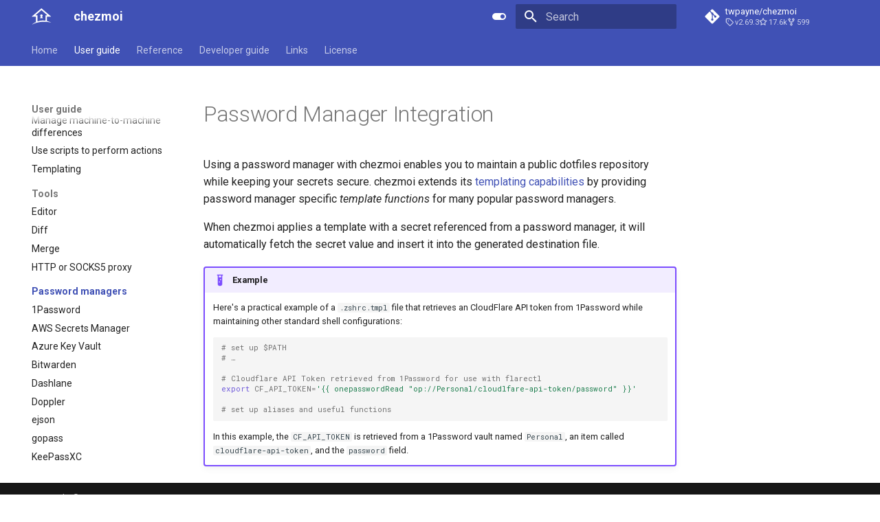

--- FILE ---
content_type: text/html; charset=utf-8
request_url: https://www.chezmoi.io/user-guide/password-managers/
body_size: 10973
content:

<!doctype html>
<html lang="en" class="no-js">
  <head>
    
      <meta charset="utf-8">
      <meta name="viewport" content="width=device-width,initial-scale=1">
      
        <meta name="description" content="Manage your dotfiles across multiple machines, securely.">
      
      
        <meta name="author" content="Tom Payne">
      
      
        <link rel="canonical" href="https://chezmoi.io/user-guide/password-managers/">
      
      
        <link rel="prev" href="../tools/http-or-socks5-proxy/">
      
      
        <link rel="next" href="1password/">
      
      
        
      
      
      <link rel="icon" href="../../assets/images/favicon.png">
      <meta name="generator" content="mkdocs-1.6.1, mkdocs-material-9.7.1">
    
    
      
        <title>Password Manager Integration - chezmoi</title>
      
    
    
      <link rel="stylesheet" href="../../assets/stylesheets/main.484c7ddc.min.css">
      
        
        <link rel="stylesheet" href="../../assets/stylesheets/palette.ab4e12ef.min.css">
      
      


    
    
      
    
    
      
        
        
        <link rel="preconnect" href="https://fonts.gstatic.com" crossorigin>
        <link rel="stylesheet" href="https://fonts.googleapis.com/css?family=Roboto:300,300i,400,400i,700,700i%7CRoboto+Mono:400,400i,700,700i&display=fallback">
        <style>:root{--md-text-font:"Roboto";--md-code-font:"Roboto Mono"}</style>
      
    
    
    <script>__md_scope=new URL("../..",location),__md_hash=e=>[...e].reduce(((e,_)=>(e<<5)-e+_.charCodeAt(0)),0),__md_get=(e,_=localStorage,t=__md_scope)=>JSON.parse(_.getItem(t.pathname+"."+e)),__md_set=(e,_,t=localStorage,a=__md_scope)=>{try{t.setItem(a.pathname+"."+e,JSON.stringify(_))}catch(e){}}</script>
    
      

    
    
  </head>
  
  
    
    
      
    
    
    
    
    <body dir="ltr" data-md-color-scheme="default" data-md-color-primary="indigo" data-md-color-accent="indigo">
  
    
    <input class="md-toggle" data-md-toggle="drawer" type="checkbox" id="__drawer" autocomplete="off">
    <input class="md-toggle" data-md-toggle="search" type="checkbox" id="__search" autocomplete="off">
    <label class="md-overlay" for="__drawer"></label>
    <div data-md-component="skip">
      
        
        <a href="#password-manager-integration" class="md-skip">
          Skip to content
        </a>
      
    </div>
    <div data-md-component="announce">
      
    </div>
    
    
      

<header class="md-header" data-md-component="header">
  <nav class="md-header__inner md-grid" aria-label="Header">
    <a href="../.." title="chezmoi" class="md-header__button md-logo" aria-label="chezmoi" data-md-component="logo">
      
  <img src="../../logo.svg" alt="logo">

    </a>
    <label class="md-header__button md-icon" for="__drawer">
      
      <svg xmlns="http://www.w3.org/2000/svg" viewBox="0 0 24 24"><path d="M3 6h18v2H3zm0 5h18v2H3zm0 5h18v2H3z"/></svg>
    </label>
    <div class="md-header__title" data-md-component="header-title">
      <div class="md-header__ellipsis">
        <div class="md-header__topic">
          <span class="md-ellipsis">
            chezmoi
          </span>
        </div>
        <div class="md-header__topic" data-md-component="header-topic">
          <span class="md-ellipsis">
            
              Password Manager Integration
            
          </span>
        </div>
      </div>
    </div>
    
      
        <form class="md-header__option" data-md-component="palette">
  
    
    
    
    <input class="md-option" data-md-color-media="(prefers-color-scheme: light)" data-md-color-scheme="default" data-md-color-primary="indigo" data-md-color-accent="indigo"  aria-label="Switch to dark mode"  type="radio" name="__palette" id="__palette_0">
    
      <label class="md-header__button md-icon" title="Switch to dark mode" for="__palette_1" hidden>
        <svg xmlns="http://www.w3.org/2000/svg" viewBox="0 0 24 24"><path d="M17 7H7a5 5 0 0 0-5 5 5 5 0 0 0 5 5h10a5 5 0 0 0 5-5 5 5 0 0 0-5-5m0 8a3 3 0 0 1-3-3 3 3 0 0 1 3-3 3 3 0 0 1 3 3 3 3 0 0 1-3 3"/></svg>
      </label>
    
  
    
    
    
    <input class="md-option" data-md-color-media="(prefers-color-scheme: dark)" data-md-color-scheme="slate" data-md-color-primary="indigo" data-md-color-accent="indigo"  aria-label="Switch to light mode"  type="radio" name="__palette" id="__palette_1">
    
      <label class="md-header__button md-icon" title="Switch to light mode" for="__palette_0" hidden>
        <svg xmlns="http://www.w3.org/2000/svg" viewBox="0 0 24 24"><path d="M17 6H7c-3.31 0-6 2.69-6 6s2.69 6 6 6h10c3.31 0 6-2.69 6-6s-2.69-6-6-6m0 10H7c-2.21 0-4-1.79-4-4s1.79-4 4-4h10c2.21 0 4 1.79 4 4s-1.79 4-4 4M7 9c-1.66 0-3 1.34-3 3s1.34 3 3 3 3-1.34 3-3-1.34-3-3-3"/></svg>
      </label>
    
  
</form>
      
    
    
      <script>var palette=__md_get("__palette");if(palette&&palette.color){if("(prefers-color-scheme)"===palette.color.media){var media=matchMedia("(prefers-color-scheme: light)"),input=document.querySelector(media.matches?"[data-md-color-media='(prefers-color-scheme: light)']":"[data-md-color-media='(prefers-color-scheme: dark)']");palette.color.media=input.getAttribute("data-md-color-media"),palette.color.scheme=input.getAttribute("data-md-color-scheme"),palette.color.primary=input.getAttribute("data-md-color-primary"),palette.color.accent=input.getAttribute("data-md-color-accent")}for(var[key,value]of Object.entries(palette.color))document.body.setAttribute("data-md-color-"+key,value)}</script>
    
    
    
      
      
        <label class="md-header__button md-icon" for="__search">
          
          <svg xmlns="http://www.w3.org/2000/svg" viewBox="0 0 24 24"><path d="M9.5 3A6.5 6.5 0 0 1 16 9.5c0 1.61-.59 3.09-1.56 4.23l.27.27h.79l5 5-1.5 1.5-5-5v-.79l-.27-.27A6.52 6.52 0 0 1 9.5 16 6.5 6.5 0 0 1 3 9.5 6.5 6.5 0 0 1 9.5 3m0 2C7 5 5 7 5 9.5S7 14 9.5 14 14 12 14 9.5 12 5 9.5 5"/></svg>
        </label>
        <div class="md-search" data-md-component="search" role="dialog">
  <label class="md-search__overlay" for="__search"></label>
  <div class="md-search__inner" role="search">
    <form class="md-search__form" name="search">
      <input type="text" class="md-search__input" name="query" aria-label="Search" placeholder="Search" autocapitalize="off" autocorrect="off" autocomplete="off" spellcheck="false" data-md-component="search-query" required>
      <label class="md-search__icon md-icon" for="__search">
        
        <svg xmlns="http://www.w3.org/2000/svg" viewBox="0 0 24 24"><path d="M9.5 3A6.5 6.5 0 0 1 16 9.5c0 1.61-.59 3.09-1.56 4.23l.27.27h.79l5 5-1.5 1.5-5-5v-.79l-.27-.27A6.52 6.52 0 0 1 9.5 16 6.5 6.5 0 0 1 3 9.5 6.5 6.5 0 0 1 9.5 3m0 2C7 5 5 7 5 9.5S7 14 9.5 14 14 12 14 9.5 12 5 9.5 5"/></svg>
        
        <svg xmlns="http://www.w3.org/2000/svg" viewBox="0 0 24 24"><path d="M20 11v2H8l5.5 5.5-1.42 1.42L4.16 12l7.92-7.92L13.5 5.5 8 11z"/></svg>
      </label>
      <nav class="md-search__options" aria-label="Search">
        
        <button type="reset" class="md-search__icon md-icon" title="Clear" aria-label="Clear" tabindex="-1">
          
          <svg xmlns="http://www.w3.org/2000/svg" viewBox="0 0 24 24"><path d="M19 6.41 17.59 5 12 10.59 6.41 5 5 6.41 10.59 12 5 17.59 6.41 19 12 13.41 17.59 19 19 17.59 13.41 12z"/></svg>
        </button>
      </nav>
      
    </form>
    <div class="md-search__output">
      <div class="md-search__scrollwrap" tabindex="0" data-md-scrollfix>
        <div class="md-search-result" data-md-component="search-result">
          <div class="md-search-result__meta">
            Initializing search
          </div>
          <ol class="md-search-result__list" role="presentation"></ol>
        </div>
      </div>
    </div>
  </div>
</div>
      
    
    
      <div class="md-header__source">
        <a href="https://github.com/twpayne/chezmoi" title="Go to repository" class="md-source" data-md-component="source">
  <div class="md-source__icon md-icon">
    
    <svg xmlns="http://www.w3.org/2000/svg" viewBox="0 0 448 512"><!--! Font Awesome Free 7.1.0 by @fontawesome - https://fontawesome.com License - https://fontawesome.com/license/free (Icons: CC BY 4.0, Fonts: SIL OFL 1.1, Code: MIT License) Copyright 2025 Fonticons, Inc.--><path d="M439.6 236.1 244 40.5c-5.4-5.5-12.8-8.5-20.4-8.5s-15 3-20.4 8.4L162.5 81l51.5 51.5c27.1-9.1 52.7 16.8 43.4 43.7l49.7 49.7c34.2-11.8 61.2 31 35.5 56.7-26.5 26.5-70.2-2.9-56-37.3L240.3 199v121.9c25.3 12.5 22.3 41.8 9.1 55-6.4 6.4-15.2 10.1-24.3 10.1s-17.8-3.6-24.3-10.1c-17.6-17.6-11.1-46.9 11.2-56v-123c-20.8-8.5-24.6-30.7-18.6-45L142.6 101 8.5 235.1C3 240.6 0 247.9 0 255.5s3 15 8.5 20.4l195.6 195.7c5.4 5.4 12.7 8.4 20.4 8.4s15-3 20.4-8.4l194.7-194.7c5.4-5.4 8.4-12.8 8.4-20.4s-3-15-8.4-20.4"/></svg>
  </div>
  <div class="md-source__repository">
    twpayne/chezmoi
  </div>
</a>
      </div>
    
  </nav>
  
</header>
    
    <div class="md-container" data-md-component="container">
      
      
        
          
            
<nav class="md-tabs" aria-label="Tabs" data-md-component="tabs">
  <div class="md-grid">
    <ul class="md-tabs__list">
      
        
  
  
  
  
    
    
      <li class="md-tabs__item">
        <a href="../.." class="md-tabs__link">
          
  
  
    
  
  Home

        </a>
      </li>
    
  

      
        
  
  
  
    
  
  
    
    
      <li class="md-tabs__item md-tabs__item--active">
        <a href="../command-overview/" class="md-tabs__link">
          
  
  
    
  
  User guide

        </a>
      </li>
    
  

      
        
  
  
  
  
    
    
      <li class="md-tabs__item">
        <a href="../../reference/" class="md-tabs__link">
          
  
  
    
  
  Reference

        </a>
      </li>
    
  

      
        
  
  
  
  
    
    
      <li class="md-tabs__item">
        <a href="../../developer-guide/" class="md-tabs__link">
          
  
  
    
  
  Developer guide

        </a>
      </li>
    
  

      
        
  
  
  
  
    
    
      <li class="md-tabs__item">
        <a href="../../links/articles/" class="md-tabs__link">
          
  
  
    
  
  Links

        </a>
      </li>
    
  

      
        
  
  
  
  
    <li class="md-tabs__item">
      <a href="../../license/" class="md-tabs__link">
        
  
  
    
  
  License

      </a>
    </li>
  

      
    </ul>
  </div>
</nav>
          
        
      
      <main class="md-main" data-md-component="main">
        <div class="md-main__inner md-grid">
          
            
              
              <div class="md-sidebar md-sidebar--primary" data-md-component="sidebar" data-md-type="navigation" >
                <div class="md-sidebar__scrollwrap">
                  <div class="md-sidebar__inner">
                    


  


<nav class="md-nav md-nav--primary md-nav--lifted" aria-label="Navigation" data-md-level="0">
  <label class="md-nav__title" for="__drawer">
    <a href="../.." title="chezmoi" class="md-nav__button md-logo" aria-label="chezmoi" data-md-component="logo">
      
  <img src="../../logo.svg" alt="logo">

    </a>
    chezmoi
  </label>
  
    <div class="md-nav__source">
      <a href="https://github.com/twpayne/chezmoi" title="Go to repository" class="md-source" data-md-component="source">
  <div class="md-source__icon md-icon">
    
    <svg xmlns="http://www.w3.org/2000/svg" viewBox="0 0 448 512"><!--! Font Awesome Free 7.1.0 by @fontawesome - https://fontawesome.com License - https://fontawesome.com/license/free (Icons: CC BY 4.0, Fonts: SIL OFL 1.1, Code: MIT License) Copyright 2025 Fonticons, Inc.--><path d="M439.6 236.1 244 40.5c-5.4-5.5-12.8-8.5-20.4-8.5s-15 3-20.4 8.4L162.5 81l51.5 51.5c27.1-9.1 52.7 16.8 43.4 43.7l49.7 49.7c34.2-11.8 61.2 31 35.5 56.7-26.5 26.5-70.2-2.9-56-37.3L240.3 199v121.9c25.3 12.5 22.3 41.8 9.1 55-6.4 6.4-15.2 10.1-24.3 10.1s-17.8-3.6-24.3-10.1c-17.6-17.6-11.1-46.9 11.2-56v-123c-20.8-8.5-24.6-30.7-18.6-45L142.6 101 8.5 235.1C3 240.6 0 247.9 0 255.5s3 15 8.5 20.4l195.6 195.7c5.4 5.4 12.7 8.4 20.4 8.4s15-3 20.4-8.4l194.7-194.7c5.4-5.4 8.4-12.8 8.4-20.4s-3-15-8.4-20.4"/></svg>
  </div>
  <div class="md-source__repository">
    twpayne/chezmoi
  </div>
</a>
    </div>
  
  <ul class="md-nav__list" data-md-scrollfix>
    
      
      
  
  
  
  
    
    
      
        
          
        
      
        
      
        
      
        
      
        
      
        
      
        
      
    
    
    
      
      
        
      
    
    
    <li class="md-nav__item md-nav__item--nested">
      
        
        
          
        
        <input class="md-nav__toggle md-toggle md-toggle--indeterminate" type="checkbox" id="__nav_1" >
        
          
          <div class="md-nav__link md-nav__container">
            <a href="../.." class="md-nav__link ">
              
  
  
  <span class="md-ellipsis">
    
  
    Home
  

    
  </span>
  
  

            </a>
            
              
              <label class="md-nav__link " for="__nav_1" id="__nav_1_label" tabindex="0">
                <span class="md-nav__icon md-icon"></span>
              </label>
            
          </div>
        
        <nav class="md-nav" data-md-level="1" aria-labelledby="__nav_1_label" aria-expanded="false">
          <label class="md-nav__title" for="__nav_1">
            <span class="md-nav__icon md-icon"></span>
            
  
    Home
  

          </label>
          <ul class="md-nav__list" data-md-scrollfix>
            
              
            
              
                
  
  
  
  
    <li class="md-nav__item">
      <a href="../../install/" class="md-nav__link">
        
  
  
  <span class="md-ellipsis">
    
  
    Install
  

    
  </span>
  
  

      </a>
    </li>
  

              
            
              
                
  
  
  
  
    <li class="md-nav__item">
      <a href="../../quick-start/" class="md-nav__link">
        
  
  
  <span class="md-ellipsis">
    
  
    Quick start
  

    
  </span>
  
  

      </a>
    </li>
  

              
            
              
                
  
  
  
  
    <li class="md-nav__item">
      <a href="../../what-does-chezmoi-do/" class="md-nav__link">
        
  
  
  <span class="md-ellipsis">
    
  
    What does chezmoi do?
  

    
  </span>
  
  

      </a>
    </li>
  

              
            
              
                
  
  
  
  
    <li class="md-nav__item">
      <a href="../../why-use-chezmoi/" class="md-nav__link">
        
  
  
  <span class="md-ellipsis">
    
  
    Why use chezmoi?
  

    
  </span>
  
  

      </a>
    </li>
  

              
            
              
                
  
  
  
  
    <li class="md-nav__item">
      <a href="../../comparison-table/" class="md-nav__link">
        
  
  
  <span class="md-ellipsis">
    
  
    Comparison table
  

    
  </span>
  
  

      </a>
    </li>
  

              
            
              
                
  
  
  
  
    <li class="md-nav__item">
      <a href="../../migrating-from-another-dotfile-manager/" class="md-nav__link">
        
  
  
  <span class="md-ellipsis">
    
  
    Migrating from another dotfile manager
  

    
  </span>
  
  

      </a>
    </li>
  

              
            
          </ul>
        </nav>
      
    </li>
  

    
      
      
  
  
    
  
  
  
    
    
      
        
      
        
      
        
      
        
      
        
      
        
      
        
      
        
      
        
      
        
      
        
      
        
      
        
      
        
      
    
    
    
      
        
        
      
      
        
      
    
    
    <li class="md-nav__item md-nav__item--active md-nav__item--section md-nav__item--nested">
      
        
        
        <input class="md-nav__toggle md-toggle " type="checkbox" id="__nav_2" checked>
        
          
          <label class="md-nav__link" for="__nav_2" id="__nav_2_label" tabindex="">
            
  
  
  <span class="md-ellipsis">
    
  
    User guide
  

    
  </span>
  
  

            <span class="md-nav__icon md-icon"></span>
          </label>
        
        <nav class="md-nav" data-md-level="1" aria-labelledby="__nav_2_label" aria-expanded="true">
          <label class="md-nav__title" for="__nav_2">
            <span class="md-nav__icon md-icon"></span>
            
  
    User guide
  

          </label>
          <ul class="md-nav__list" data-md-scrollfix>
            
              
                
  
  
  
  
    <li class="md-nav__item">
      <a href="../command-overview/" class="md-nav__link">
        
  
  
  <span class="md-ellipsis">
    
  
    Command overview
  

    
  </span>
  
  

      </a>
    </li>
  

              
            
              
                
  
  
  
  
    <li class="md-nav__item">
      <a href="../setup/" class="md-nav__link">
        
  
  
  <span class="md-ellipsis">
    
  
    Setup
  

    
  </span>
  
  

      </a>
    </li>
  

              
            
              
                
  
  
  
  
    <li class="md-nav__item">
      <a href="../daily-operations/" class="md-nav__link">
        
  
  
  <span class="md-ellipsis">
    
  
    Daily operations
  

    
  </span>
  
  

      </a>
    </li>
  

              
            
              
                
  
  
  
  
    <li class="md-nav__item">
      <a href="../manage-different-types-of-file/" class="md-nav__link">
        
  
  
  <span class="md-ellipsis">
    
  
    Manage different types of file
  

    
  </span>
  
  

      </a>
    </li>
  

              
            
              
                
  
  
  
  
    <li class="md-nav__item">
      <a href="../include-files-from-elsewhere/" class="md-nav__link">
        
  
  
  <span class="md-ellipsis">
    
  
    Include files from elsewhere
  

    
  </span>
  
  

      </a>
    </li>
  

              
            
              
                
  
  
  
  
    <li class="md-nav__item">
      <a href="../manage-machine-to-machine-differences/" class="md-nav__link">
        
  
  
  <span class="md-ellipsis">
    
  
    Manage machine-to-machine differences
  

    
  </span>
  
  

      </a>
    </li>
  

              
            
              
                
  
  
  
  
    <li class="md-nav__item">
      <a href="../use-scripts-to-perform-actions/" class="md-nav__link">
        
  
  
  <span class="md-ellipsis">
    
  
    Use scripts to perform actions
  

    
  </span>
  
  

      </a>
    </li>
  

              
            
              
                
  
  
  
  
    <li class="md-nav__item">
      <a href="../templating/" class="md-nav__link">
        
  
  
  <span class="md-ellipsis">
    
  
    Templating
  

    
  </span>
  
  

      </a>
    </li>
  

              
            
              
                
  
  
  
  
    
    
      
        
      
        
      
        
      
        
      
    
    
    
      
      
        
          
          
        
      
    
    
    <li class="md-nav__item md-nav__item--section md-nav__item--nested">
      
        
        
          
        
        <input class="md-nav__toggle md-toggle md-toggle--indeterminate" type="checkbox" id="__nav_2_9" >
        
          
          <label class="md-nav__link" for="__nav_2_9" id="__nav_2_9_label" tabindex="">
            
  
  
  <span class="md-ellipsis">
    
  
    Tools
  

    
  </span>
  
  

            <span class="md-nav__icon md-icon"></span>
          </label>
        
        <nav class="md-nav" data-md-level="2" aria-labelledby="__nav_2_9_label" aria-expanded="false">
          <label class="md-nav__title" for="__nav_2_9">
            <span class="md-nav__icon md-icon"></span>
            
  
    Tools
  

          </label>
          <ul class="md-nav__list" data-md-scrollfix>
            
              
                
  
  
  
  
    <li class="md-nav__item">
      <a href="../tools/editor/" class="md-nav__link">
        
  
  
  <span class="md-ellipsis">
    
  
    Editor
  

    
  </span>
  
  

      </a>
    </li>
  

              
            
              
                
  
  
  
  
    <li class="md-nav__item">
      <a href="../tools/diff/" class="md-nav__link">
        
  
  
  <span class="md-ellipsis">
    
  
    Diff
  

    
  </span>
  
  

      </a>
    </li>
  

              
            
              
                
  
  
  
  
    <li class="md-nav__item">
      <a href="../tools/merge/" class="md-nav__link">
        
  
  
  <span class="md-ellipsis">
    
  
    Merge
  

    
  </span>
  
  

      </a>
    </li>
  

              
            
              
                
  
  
  
  
    <li class="md-nav__item">
      <a href="../tools/http-or-socks5-proxy/" class="md-nav__link">
        
  
  
  <span class="md-ellipsis">
    
  
    HTTP or SOCKS5 proxy
  

    
  </span>
  
  

      </a>
    </li>
  

              
            
          </ul>
        </nav>
      
    </li>
  

              
            
              
                
  
  
    
  
  
  
    
    
      
        
          
        
      
        
      
        
      
        
      
        
      
        
      
        
      
        
      
        
      
        
      
        
      
        
      
        
      
        
      
        
      
        
      
        
      
    
    
    
      
      
        
          
          
        
      
    
    
    <li class="md-nav__item md-nav__item--active md-nav__item--section md-nav__item--nested">
      
        
        
        <input class="md-nav__toggle md-toggle " type="checkbox" id="__nav_2_10" checked>
        
          
          <div class="md-nav__link md-nav__container">
            <a href="./" class="md-nav__link md-nav__link--active">
              
  
  
  <span class="md-ellipsis">
    
  
    Password managers
  

    
  </span>
  
  

            </a>
            
              
              <label class="md-nav__link md-nav__link--active" for="__nav_2_10" id="__nav_2_10_label" tabindex="">
                <span class="md-nav__icon md-icon"></span>
              </label>
            
          </div>
        
        <nav class="md-nav" data-md-level="2" aria-labelledby="__nav_2_10_label" aria-expanded="true">
          <label class="md-nav__title" for="__nav_2_10">
            <span class="md-nav__icon md-icon"></span>
            
  
    Password managers
  

          </label>
          <ul class="md-nav__list" data-md-scrollfix>
            
              
            
              
                
  
  
  
  
    <li class="md-nav__item">
      <a href="1password/" class="md-nav__link">
        
  
  
  <span class="md-ellipsis">
    
  
    1Password
  

    
  </span>
  
  

      </a>
    </li>
  

              
            
              
                
  
  
  
  
    <li class="md-nav__item">
      <a href="aws-secrets-manager/" class="md-nav__link">
        
  
  
  <span class="md-ellipsis">
    
  
    AWS Secrets Manager
  

    
  </span>
  
  

      </a>
    </li>
  

              
            
              
                
  
  
  
  
    <li class="md-nav__item">
      <a href="azure-key-vault/" class="md-nav__link">
        
  
  
  <span class="md-ellipsis">
    
  
    Azure Key Vault
  

    
  </span>
  
  

      </a>
    </li>
  

              
            
              
                
  
  
  
  
    <li class="md-nav__item">
      <a href="bitwarden/" class="md-nav__link">
        
  
  
  <span class="md-ellipsis">
    
  
    Bitwarden
  

    
  </span>
  
  

      </a>
    </li>
  

              
            
              
                
  
  
  
  
    <li class="md-nav__item">
      <a href="dashlane/" class="md-nav__link">
        
  
  
  <span class="md-ellipsis">
    
  
    Dashlane
  

    
  </span>
  
  

      </a>
    </li>
  

              
            
              
                
  
  
  
  
    <li class="md-nav__item">
      <a href="doppler/" class="md-nav__link">
        
  
  
  <span class="md-ellipsis">
    
  
    Doppler
  

    
  </span>
  
  

      </a>
    </li>
  

              
            
              
                
  
  
  
  
    <li class="md-nav__item">
      <a href="ejson/" class="md-nav__link">
        
  
  
  <span class="md-ellipsis">
    
  
    ejson
  

    
  </span>
  
  

      </a>
    </li>
  

              
            
              
                
  
  
  
  
    <li class="md-nav__item">
      <a href="gopass/" class="md-nav__link">
        
  
  
  <span class="md-ellipsis">
    
  
    gopass
  

    
  </span>
  
  

      </a>
    </li>
  

              
            
              
                
  
  
  
  
    <li class="md-nav__item">
      <a href="keepassxc/" class="md-nav__link">
        
  
  
  <span class="md-ellipsis">
    
  
    KeePassXC
  

    
  </span>
  
  

      </a>
    </li>
  

              
            
              
                
  
  
  
  
    <li class="md-nav__item">
      <a href="keychain-and-windows-credentials-manager/" class="md-nav__link">
        
  
  
  <span class="md-ellipsis">
    
  
    Keychain and Windows Credentials Manager
  

    
  </span>
  
  

      </a>
    </li>
  

              
            
              
                
  
  
  
  
    <li class="md-nav__item">
      <a href="keeper/" class="md-nav__link">
        
  
  
  <span class="md-ellipsis">
    
  
    Keeper
  

    
  </span>
  
  

      </a>
    </li>
  

              
            
              
                
  
  
  
  
    <li class="md-nav__item">
      <a href="lastpass/" class="md-nav__link">
        
  
  
  <span class="md-ellipsis">
    
  
    LastPass
  

    
  </span>
  
  

      </a>
    </li>
  

              
            
              
                
  
  
  
  
    <li class="md-nav__item">
      <a href="pass/" class="md-nav__link">
        
  
  
  <span class="md-ellipsis">
    
  
    pass
  

    
  </span>
  
  

      </a>
    </li>
  

              
            
              
                
  
  
  
  
    <li class="md-nav__item">
      <a href="passhole/" class="md-nav__link">
        
  
  
  <span class="md-ellipsis">
    
  
    passhole
  

    
  </span>
  
  

      </a>
    </li>
  

              
            
              
                
  
  
  
  
    <li class="md-nav__item">
      <a href="vault/" class="md-nav__link">
        
  
  
  <span class="md-ellipsis">
    
  
    Vault
  

    
  </span>
  
  

      </a>
    </li>
  

              
            
              
                
  
  
  
  
    <li class="md-nav__item">
      <a href="custom/" class="md-nav__link">
        
  
  
  <span class="md-ellipsis">
    
  
    Custom
  

    
  </span>
  
  

      </a>
    </li>
  

              
            
          </ul>
        </nav>
      
    </li>
  

              
            
              
                
  
  
  
  
    
    
      
        
          
        
      
        
      
        
      
        
      
        
      
    
    
    
      
      
        
          
          
        
      
    
    
    <li class="md-nav__item md-nav__item--section md-nav__item--nested">
      
        
        
          
        
        <input class="md-nav__toggle md-toggle md-toggle--indeterminate" type="checkbox" id="__nav_2_11" >
        
          
          <div class="md-nav__link md-nav__container">
            <a href="../encryption/" class="md-nav__link ">
              
  
  
  <span class="md-ellipsis">
    
  
    Encryption
  

    
  </span>
  
  

            </a>
            
              
              <label class="md-nav__link " for="__nav_2_11" id="__nav_2_11_label" tabindex="">
                <span class="md-nav__icon md-icon"></span>
              </label>
            
          </div>
        
        <nav class="md-nav" data-md-level="2" aria-labelledby="__nav_2_11_label" aria-expanded="false">
          <label class="md-nav__title" for="__nav_2_11">
            <span class="md-nav__icon md-icon"></span>
            
  
    Encryption
  

          </label>
          <ul class="md-nav__list" data-md-scrollfix>
            
              
            
              
                
  
  
  
  
    <li class="md-nav__item">
      <a href="../encryption/age/" class="md-nav__link">
        
  
  
  <span class="md-ellipsis">
    
  
    age
  

    
  </span>
  
  

      </a>
    </li>
  

              
            
              
                
  
  
  
  
    <li class="md-nav__item">
      <a href="../encryption/gpg/" class="md-nav__link">
        
  
  
  <span class="md-ellipsis">
    
  
    gpg
  

    
  </span>
  
  

      </a>
    </li>
  

              
            
              
                
  
  
  
  
    <li class="md-nav__item">
      <a href="../encryption/rage/" class="md-nav__link">
        
  
  
  <span class="md-ellipsis">
    
  
    rage
  

    
  </span>
  
  

      </a>
    </li>
  

              
            
              
                
  
  
  
  
    <li class="md-nav__item">
      <a href="../encryption/transparent/" class="md-nav__link">
        
  
  
  <span class="md-ellipsis">
    
  
    Transparent
  

    
  </span>
  
  

      </a>
    </li>
  

              
            
          </ul>
        </nav>
      
    </li>
  

              
            
              
                
  
  
  
  
    
    
      
        
      
        
      
        
      
        
      
        
      
    
    
    
      
      
        
          
          
        
      
    
    
    <li class="md-nav__item md-nav__item--section md-nav__item--nested">
      
        
        
          
        
        <input class="md-nav__toggle md-toggle md-toggle--indeterminate" type="checkbox" id="__nav_2_12" >
        
          
          <label class="md-nav__link" for="__nav_2_12" id="__nav_2_12_label" tabindex="">
            
  
  
  <span class="md-ellipsis">
    
  
    Machines
  

    
  </span>
  
  

            <span class="md-nav__icon md-icon"></span>
          </label>
        
        <nav class="md-nav" data-md-level="2" aria-labelledby="__nav_2_12_label" aria-expanded="false">
          <label class="md-nav__title" for="__nav_2_12">
            <span class="md-nav__icon md-icon"></span>
            
  
    Machines
  

          </label>
          <ul class="md-nav__list" data-md-scrollfix>
            
              
                
  
  
  
  
    <li class="md-nav__item">
      <a href="../machines/general/" class="md-nav__link">
        
  
  
  <span class="md-ellipsis">
    
  
    General
  

    
  </span>
  
  

      </a>
    </li>
  

              
            
              
                
  
  
  
  
    <li class="md-nav__item">
      <a href="../machines/linux/" class="md-nav__link">
        
  
  
  <span class="md-ellipsis">
    
  
    Linux
  

    
  </span>
  
  

      </a>
    </li>
  

              
            
              
                
  
  
  
  
    <li class="md-nav__item">
      <a href="../machines/macos/" class="md-nav__link">
        
  
  
  <span class="md-ellipsis">
    
  
    macOS
  

    
  </span>
  
  

      </a>
    </li>
  

              
            
              
                
  
  
  
  
    <li class="md-nav__item">
      <a href="../machines/windows/" class="md-nav__link">
        
  
  
  <span class="md-ellipsis">
    
  
    Windows
  

    
  </span>
  
  

      </a>
    </li>
  

              
            
              
                
  
  
  
  
    <li class="md-nav__item">
      <a href="../machines/containers-and-vms/" class="md-nav__link">
        
  
  
  <span class="md-ellipsis">
    
  
    Containers and VMs
  

    
  </span>
  
  

      </a>
    </li>
  

              
            
          </ul>
        </nav>
      
    </li>
  

              
            
              
                
  
  
  
  
    
    
      
        
      
        
      
        
      
        
      
        
      
    
    
    
      
      
        
          
          
        
      
    
    
    <li class="md-nav__item md-nav__item--section md-nav__item--nested">
      
        
        
          
        
        <input class="md-nav__toggle md-toggle md-toggle--indeterminate" type="checkbox" id="__nav_2_13" >
        
          
          <label class="md-nav__link" for="__nav_2_13" id="__nav_2_13_label" tabindex="">
            
  
  
  <span class="md-ellipsis">
    
  
    Advanced
  

    
  </span>
  
  

            <span class="md-nav__icon md-icon"></span>
          </label>
        
        <nav class="md-nav" data-md-level="2" aria-labelledby="__nav_2_13_label" aria-expanded="false">
          <label class="md-nav__title" for="__nav_2_13">
            <span class="md-nav__icon md-icon"></span>
            
  
    Advanced
  

          </label>
          <ul class="md-nav__list" data-md-scrollfix>
            
              
                
  
  
  
  
    <li class="md-nav__item">
      <a href="../advanced/customize-your-source-directory/" class="md-nav__link">
        
  
  
  <span class="md-ellipsis">
    
  
    Customize your source directory
  

    
  </span>
  
  

      </a>
    </li>
  

              
            
              
                
  
  
  
  
    <li class="md-nav__item">
      <a href="../advanced/install-packages-declaratively/" class="md-nav__link">
        
  
  
  <span class="md-ellipsis">
    
  
    Install packages declaratively
  

    
  </span>
  
  

      </a>
    </li>
  

              
            
              
                
  
  
  
  
    <li class="md-nav__item">
      <a href="../advanced/install-your-password-manager-on-init/" class="md-nav__link">
        
  
  
  <span class="md-ellipsis">
    
  
    Install your password manager on init
  

    
  </span>
  
  

      </a>
    </li>
  

              
            
              
                
  
  
  
  
    <li class="md-nav__item">
      <a href="../advanced/use-chezmoi-with-watchman/" class="md-nav__link">
        
  
  
  <span class="md-ellipsis">
    
  
    Use chezmoi with Watchman
  

    
  </span>
  
  

      </a>
    </li>
  

              
            
              
                
  
  
  
  
    <li class="md-nav__item">
      <a href="../advanced/migrate-away-from-chezmoi/" class="md-nav__link">
        
  
  
  <span class="md-ellipsis">
    
  
    Migrate away from chezmoi
  

    
  </span>
  
  

      </a>
    </li>
  

              
            
          </ul>
        </nav>
      
    </li>
  

              
            
              
                
  
  
  
  
    
    
      
        
      
        
      
        
      
        
      
        
      
    
    
    
      
      
        
          
          
        
      
    
    
    <li class="md-nav__item md-nav__item--section md-nav__item--nested">
      
        
        
          
        
        <input class="md-nav__toggle md-toggle md-toggle--indeterminate" type="checkbox" id="__nav_2_14" >
        
          
          <label class="md-nav__link" for="__nav_2_14" id="__nav_2_14_label" tabindex="">
            
  
  
  <span class="md-ellipsis">
    
  
    Frequently asked questions
  

    
  </span>
  
  

            <span class="md-nav__icon md-icon"></span>
          </label>
        
        <nav class="md-nav" data-md-level="2" aria-labelledby="__nav_2_14_label" aria-expanded="false">
          <label class="md-nav__title" for="__nav_2_14">
            <span class="md-nav__icon md-icon"></span>
            
  
    Frequently asked questions
  

          </label>
          <ul class="md-nav__list" data-md-scrollfix>
            
              
                
  
  
  
  
    <li class="md-nav__item">
      <a href="../frequently-asked-questions/usage/" class="md-nav__link">
        
  
  
  <span class="md-ellipsis">
    
  
    Usage
  

    
  </span>
  
  

      </a>
    </li>
  

              
            
              
                
  
  
  
  
    <li class="md-nav__item">
      <a href="../frequently-asked-questions/encryption/" class="md-nav__link">
        
  
  
  <span class="md-ellipsis">
    
  
    Encryption
  

    
  </span>
  
  

      </a>
    </li>
  

              
            
              
                
  
  
  
  
    <li class="md-nav__item">
      <a href="../frequently-asked-questions/troubleshooting/" class="md-nav__link">
        
  
  
  <span class="md-ellipsis">
    
  
    Troubleshooting
  

    
  </span>
  
  

      </a>
    </li>
  

              
            
              
                
  
  
  
  
    <li class="md-nav__item">
      <a href="../frequently-asked-questions/design/" class="md-nav__link">
        
  
  
  <span class="md-ellipsis">
    
  
    Design
  

    
  </span>
  
  

      </a>
    </li>
  

              
            
              
                
  
  
  
  
    <li class="md-nav__item">
      <a href="../frequently-asked-questions/general/" class="md-nav__link">
        
  
  
  <span class="md-ellipsis">
    
  
    General
  

    
  </span>
  
  

      </a>
    </li>
  

              
            
          </ul>
        </nav>
      
    </li>
  

              
            
          </ul>
        </nav>
      
    </li>
  

    
      
      
  
  
  
  
    
    
      
        
          
        
      
        
      
        
      
        
      
        
      
        
      
        
      
        
      
        
      
        
      
        
      
        
      
        
      
    
    
    
      
      
        
      
    
    
    <li class="md-nav__item md-nav__item--nested">
      
        
        
          
        
        <input class="md-nav__toggle md-toggle md-toggle--indeterminate" type="checkbox" id="__nav_3" >
        
          
          <div class="md-nav__link md-nav__container">
            <a href="../../reference/" class="md-nav__link ">
              
  
  
  <span class="md-ellipsis">
    
  
    Reference
  

    
  </span>
  
  

            </a>
            
              
              <label class="md-nav__link " for="__nav_3" id="__nav_3_label" tabindex="0">
                <span class="md-nav__icon md-icon"></span>
              </label>
            
          </div>
        
        <nav class="md-nav" data-md-level="1" aria-labelledby="__nav_3_label" aria-expanded="false">
          <label class="md-nav__title" for="__nav_3">
            <span class="md-nav__icon md-icon"></span>
            
  
    Reference
  

          </label>
          <ul class="md-nav__list" data-md-scrollfix>
            
              
            
              
                
  
  
  
  
    <li class="md-nav__item">
      <a href="../../reference/concepts/" class="md-nav__link">
        
  
  
  <span class="md-ellipsis">
    
  
    Concepts
  

    
  </span>
  
  

      </a>
    </li>
  

              
            
              
                
  
  
  
  
    <li class="md-nav__item">
      <a href="../../reference/source-state-attributes/" class="md-nav__link">
        
  
  
  <span class="md-ellipsis">
    
  
    Source state attributes
  

    
  </span>
  
  

      </a>
    </li>
  

              
            
              
                
  
  
  
  
    <li class="md-nav__item">
      <a href="../../reference/target-types/" class="md-nav__link">
        
  
  
  <span class="md-ellipsis">
    
  
    Target types
  

    
  </span>
  
  

      </a>
    </li>
  

              
            
              
                
  
  
  
  
    <li class="md-nav__item">
      <a href="../../reference/application-order/" class="md-nav__link">
        
  
  
  <span class="md-ellipsis">
    
  
    Application order
  

    
  </span>
  
  

      </a>
    </li>
  

              
            
              
                
  
  
  
  
    
    
      
        
          
        
      
        
      
        
      
        
      
        
      
        
      
        
      
        
      
        
      
    
    
    
      
      
        
      
    
    
    <li class="md-nav__item md-nav__item--nested">
      
        
        
          
        
        <input class="md-nav__toggle md-toggle md-toggle--indeterminate" type="checkbox" id="__nav_3_6" >
        
          
          <div class="md-nav__link md-nav__container">
            <a href="../../reference/configuration-file/" class="md-nav__link ">
              
  
  
  <span class="md-ellipsis">
    
  
    Configuration file
  

    
  </span>
  
  

            </a>
            
              
              <label class="md-nav__link " for="__nav_3_6" id="__nav_3_6_label" tabindex="0">
                <span class="md-nav__icon md-icon"></span>
              </label>
            
          </div>
        
        <nav class="md-nav" data-md-level="2" aria-labelledby="__nav_3_6_label" aria-expanded="false">
          <label class="md-nav__title" for="__nav_3_6">
            <span class="md-nav__icon md-icon"></span>
            
  
    Configuration file
  

          </label>
          <ul class="md-nav__list" data-md-scrollfix>
            
              
            
              
                
  
  
  
  
    <li class="md-nav__item">
      <a href="../../reference/configuration-file/variables/" class="md-nav__link">
        
  
  
  <span class="md-ellipsis">
    
  
    Variables
  

    
  </span>
  
  

      </a>
    </li>
  

              
            
              
                
  
  
  
  
    <li class="md-nav__item">
      <a href="../../reference/configuration-file/editor/" class="md-nav__link">
        
  
  
  <span class="md-ellipsis">
    
  
    Editor
  

    
  </span>
  
  

      </a>
    </li>
  

              
            
              
                
  
  
  
  
    <li class="md-nav__item">
      <a href="../../reference/configuration-file/hooks/" class="md-nav__link">
        
  
  
  <span class="md-ellipsis">
    
  
    Hooks
  

    
  </span>
  
  

      </a>
    </li>
  

              
            
              
                
  
  
  
  
    <li class="md-nav__item">
      <a href="../../reference/configuration-file/interpreters/" class="md-nav__link">
        
  
  
  <span class="md-ellipsis">
    
  
    Interpreters
  

    
  </span>
  
  

      </a>
    </li>
  

              
            
              
                
  
  
  
  
    <li class="md-nav__item">
      <a href="../../reference/configuration-file/pinentry/" class="md-nav__link">
        
  
  
  <span class="md-ellipsis">
    
  
    pinentry
  

    
  </span>
  
  

      </a>
    </li>
  

              
            
              
                
  
  
  
  
    <li class="md-nav__item">
      <a href="../../reference/configuration-file/textconv/" class="md-nav__link">
        
  
  
  <span class="md-ellipsis">
    
  
    textconv
  

    
  </span>
  
  

      </a>
    </li>
  

              
            
              
                
  
  
  
  
    <li class="md-nav__item">
      <a href="../../reference/configuration-file/umask/" class="md-nav__link">
        
  
  
  <span class="md-ellipsis">
    
  
    umask
  

    
  </span>
  
  

      </a>
    </li>
  

              
            
              
                
  
  
  
  
    <li class="md-nav__item">
      <a href="../../reference/configuration-file/warnings/" class="md-nav__link">
        
  
  
  <span class="md-ellipsis">
    
  
    Warnings
  

    
  </span>
  
  

      </a>
    </li>
  

              
            
          </ul>
        </nav>
      
    </li>
  

              
            
              
                
  
  
  
  
    
    
      
        
          
        
      
        
      
        
      
        
      
        
      
        
      
        
      
        
      
    
    
    
      
      
        
      
    
    
    <li class="md-nav__item md-nav__item--nested">
      
        
        
          
        
        <input class="md-nav__toggle md-toggle md-toggle--indeterminate" type="checkbox" id="__nav_3_7" >
        
          
          <div class="md-nav__link md-nav__container">
            <a href="../../reference/special-files/" class="md-nav__link ">
              
  
  
  <span class="md-ellipsis">
    
  
    Special files
  

    
  </span>
  
  

            </a>
            
              
              <label class="md-nav__link " for="__nav_3_7" id="__nav_3_7_label" tabindex="0">
                <span class="md-nav__icon md-icon"></span>
              </label>
            
          </div>
        
        <nav class="md-nav" data-md-level="2" aria-labelledby="__nav_3_7_label" aria-expanded="false">
          <label class="md-nav__title" for="__nav_3_7">
            <span class="md-nav__icon md-icon"></span>
            
  
    Special files
  

          </label>
          <ul class="md-nav__list" data-md-scrollfix>
            
              
            
              
                
  
  
  
  
    <li class="md-nav__item">
      <a href="../../reference/special-files/chezmoi-format-tmpl/" class="md-nav__link">
        
  
  
  <span class="md-ellipsis">
    
  
    .chezmoi.&lt;format&gt;.tmpl
  

    
  </span>
  
  

      </a>
    </li>
  

              
            
              
                
  
  
  
  
    <li class="md-nav__item">
      <a href="../../reference/special-files/chezmoidata-format/" class="md-nav__link">
        
  
  
  <span class="md-ellipsis">
    
  
    .chezmoidata.&lt;format&gt;
  

    
  </span>
  
  

      </a>
    </li>
  

              
            
              
                
  
  
  
  
    <li class="md-nav__item">
      <a href="../../reference/special-files/chezmoiexternal-format/" class="md-nav__link">
        
  
  
  <span class="md-ellipsis">
    
  
    .chezmoiexternal.&lt;format&gt;
  

    
  </span>
  
  

      </a>
    </li>
  

              
            
              
                
  
  
  
  
    <li class="md-nav__item">
      <a href="../../reference/special-files/chezmoiignore/" class="md-nav__link">
        
  
  
  <span class="md-ellipsis">
    
  
    .chezmoiignore
  

    
  </span>
  
  

      </a>
    </li>
  

              
            
              
                
  
  
  
  
    <li class="md-nav__item">
      <a href="../../reference/special-files/chezmoiremove/" class="md-nav__link">
        
  
  
  <span class="md-ellipsis">
    
  
    .chezmoiremove
  

    
  </span>
  
  

      </a>
    </li>
  

              
            
              
                
  
  
  
  
    <li class="md-nav__item">
      <a href="../../reference/special-files/chezmoiroot/" class="md-nav__link">
        
  
  
  <span class="md-ellipsis">
    
  
    .chezmoiroot
  

    
  </span>
  
  

      </a>
    </li>
  

              
            
              
                
  
  
  
  
    <li class="md-nav__item">
      <a href="../../reference/special-files/chezmoiversion/" class="md-nav__link">
        
  
  
  <span class="md-ellipsis">
    
  
    .chezmoiversion
  

    
  </span>
  
  

      </a>
    </li>
  

              
            
          </ul>
        </nav>
      
    </li>
  

              
            
              
                
  
  
  
  
    
    
      
        
          
        
      
        
      
        
      
        
      
        
      
    
    
    
      
      
        
      
    
    
    <li class="md-nav__item md-nav__item--nested">
      
        
        
          
        
        <input class="md-nav__toggle md-toggle md-toggle--indeterminate" type="checkbox" id="__nav_3_8" >
        
          
          <div class="md-nav__link md-nav__container">
            <a href="../../reference/special-directories/" class="md-nav__link ">
              
  
  
  <span class="md-ellipsis">
    
  
    Special directories
  

    
  </span>
  
  

            </a>
            
              
              <label class="md-nav__link " for="__nav_3_8" id="__nav_3_8_label" tabindex="0">
                <span class="md-nav__icon md-icon"></span>
              </label>
            
          </div>
        
        <nav class="md-nav" data-md-level="2" aria-labelledby="__nav_3_8_label" aria-expanded="false">
          <label class="md-nav__title" for="__nav_3_8">
            <span class="md-nav__icon md-icon"></span>
            
  
    Special directories
  

          </label>
          <ul class="md-nav__list" data-md-scrollfix>
            
              
            
              
                
  
  
  
  
    <li class="md-nav__item">
      <a href="../../reference/special-directories/chezmoidata/" class="md-nav__link">
        
  
  
  <span class="md-ellipsis">
    
  
    .chezmoidata/
  

    
  </span>
  
  

      </a>
    </li>
  

              
            
              
                
  
  
  
  
    <li class="md-nav__item">
      <a href="../../reference/special-directories/chezmoiexternals/" class="md-nav__link">
        
  
  
  <span class="md-ellipsis">
    
  
    .chezmoiexternals/
  

    
  </span>
  
  

      </a>
    </li>
  

              
            
              
                
  
  
  
  
    <li class="md-nav__item">
      <a href="../../reference/special-directories/chezmoiscripts/" class="md-nav__link">
        
  
  
  <span class="md-ellipsis">
    
  
    .chezmoiscripts/
  

    
  </span>
  
  

      </a>
    </li>
  

              
            
              
                
  
  
  
  
    <li class="md-nav__item">
      <a href="../../reference/special-directories/chezmoitemplates/" class="md-nav__link">
        
  
  
  <span class="md-ellipsis">
    
  
    .chezmoitemplates/
  

    
  </span>
  
  

      </a>
    </li>
  

              
            
          </ul>
        </nav>
      
    </li>
  

              
            
              
                
  
  
  
  
    
    
      
        
          
        
      
        
      
        
      
        
      
    
    
    
      
      
        
      
    
    
    <li class="md-nav__item md-nav__item--nested">
      
        
        
          
        
        <input class="md-nav__toggle md-toggle md-toggle--indeterminate" type="checkbox" id="__nav_3_9" >
        
          
          <div class="md-nav__link md-nav__container">
            <a href="../../reference/command-line-flags/" class="md-nav__link ">
              
  
  
  <span class="md-ellipsis">
    
  
    Command line flags
  

    
  </span>
  
  

            </a>
            
              
              <label class="md-nav__link " for="__nav_3_9" id="__nav_3_9_label" tabindex="0">
                <span class="md-nav__icon md-icon"></span>
              </label>
            
          </div>
        
        <nav class="md-nav" data-md-level="2" aria-labelledby="__nav_3_9_label" aria-expanded="false">
          <label class="md-nav__title" for="__nav_3_9">
            <span class="md-nav__icon md-icon"></span>
            
  
    Command line flags
  

          </label>
          <ul class="md-nav__list" data-md-scrollfix>
            
              
            
              
                
  
  
  
  
    <li class="md-nav__item">
      <a href="../../reference/command-line-flags/global/" class="md-nav__link">
        
  
  
  <span class="md-ellipsis">
    
  
    Global
  

    
  </span>
  
  

      </a>
    </li>
  

              
            
              
                
  
  
  
  
    <li class="md-nav__item">
      <a href="../../reference/command-line-flags/common/" class="md-nav__link">
        
  
  
  <span class="md-ellipsis">
    
  
    Common
  

    
  </span>
  
  

      </a>
    </li>
  

              
            
              
                
  
  
  
  
    <li class="md-nav__item">
      <a href="../../reference/command-line-flags/developer/" class="md-nav__link">
        
  
  
  <span class="md-ellipsis">
    
  
    Developer
  

    
  </span>
  
  

      </a>
    </li>
  

              
            
          </ul>
        </nav>
      
    </li>
  

              
            
              
                
  
  
  
  
    
    
      
        
          
        
      
        
      
        
      
        
      
        
      
        
      
        
      
        
      
        
      
        
      
        
      
        
      
        
      
        
      
        
      
        
      
        
      
        
      
        
      
        
      
        
      
        
      
        
      
        
      
        
      
        
      
        
      
        
      
        
      
        
      
        
      
        
      
        
      
        
      
        
      
        
      
        
      
        
      
        
      
        
      
        
      
        
      
        
      
        
      
        
      
        
      
        
      
        
      
        
      
        
      
        
      
        
      
        
      
    
    
    
      
      
        
      
    
    
    <li class="md-nav__item md-nav__item--nested">
      
        
        
          
        
        <input class="md-nav__toggle md-toggle md-toggle--indeterminate" type="checkbox" id="__nav_3_10" >
        
          
          <div class="md-nav__link md-nav__container">
            <a href="../../reference/commands/" class="md-nav__link ">
              
  
  
  <span class="md-ellipsis">
    
  
    Commands
  

    
  </span>
  
  

            </a>
            
              
              <label class="md-nav__link " for="__nav_3_10" id="__nav_3_10_label" tabindex="0">
                <span class="md-nav__icon md-icon"></span>
              </label>
            
          </div>
        
        <nav class="md-nav" data-md-level="2" aria-labelledby="__nav_3_10_label" aria-expanded="false">
          <label class="md-nav__title" for="__nav_3_10">
            <span class="md-nav__icon md-icon"></span>
            
  
    Commands
  

          </label>
          <ul class="md-nav__list" data-md-scrollfix>
            
              
            
              
                
  
  
  
  
    <li class="md-nav__item">
      <a href="../../reference/commands/add/" class="md-nav__link">
        
  
  
  <span class="md-ellipsis">
    
  
    add
  

    
  </span>
  
  

      </a>
    </li>
  

              
            
              
                
  
  
  
  
    <li class="md-nav__item">
      <a href="../../reference/commands/age/" class="md-nav__link">
        
  
  
  <span class="md-ellipsis">
    
  
    age
  

    
  </span>
  
  

      </a>
    </li>
  

              
            
              
                
  
  
  
  
    <li class="md-nav__item">
      <a href="../../reference/commands/age-keygen/" class="md-nav__link">
        
  
  
  <span class="md-ellipsis">
    
  
    age-keygen
  

    
  </span>
  
  

      </a>
    </li>
  

              
            
              
                
  
  
  
  
    <li class="md-nav__item">
      <a href="../../reference/commands/apply/" class="md-nav__link">
        
  
  
  <span class="md-ellipsis">
    
  
    apply
  

    
  </span>
  
  

      </a>
    </li>
  

              
            
              
                
  
  
  
  
    <li class="md-nav__item">
      <a href="../../reference/commands/archive/" class="md-nav__link">
        
  
  
  <span class="md-ellipsis">
    
  
    archive
  

    
  </span>
  
  

      </a>
    </li>
  

              
            
              
                
  
  
  
  
    <li class="md-nav__item">
      <a href="../../reference/commands/cat/" class="md-nav__link">
        
  
  
  <span class="md-ellipsis">
    
  
    cat
  

    
  </span>
  
  

      </a>
    </li>
  

              
            
              
                
  
  
  
  
    <li class="md-nav__item">
      <a href="../../reference/commands/cat-config/" class="md-nav__link">
        
  
  
  <span class="md-ellipsis">
    
  
    cat-config
  

    
  </span>
  
  

      </a>
    </li>
  

              
            
              
                
  
  
  
  
    <li class="md-nav__item">
      <a href="../../reference/commands/cd/" class="md-nav__link">
        
  
  
  <span class="md-ellipsis">
    
  
    cd
  

    
  </span>
  
  

      </a>
    </li>
  

              
            
              
                
  
  
  
  
    <li class="md-nav__item">
      <a href="../../reference/commands/chattr/" class="md-nav__link">
        
  
  
  <span class="md-ellipsis">
    
  
    chattr
  

    
  </span>
  
  

      </a>
    </li>
  

              
            
              
                
  
  
  
  
    <li class="md-nav__item">
      <a href="../../reference/commands/completion/" class="md-nav__link">
        
  
  
  <span class="md-ellipsis">
    
  
    completion
  

    
  </span>
  
  

      </a>
    </li>
  

              
            
              
                
  
  
  
  
    <li class="md-nav__item">
      <a href="../../reference/commands/data/" class="md-nav__link">
        
  
  
  <span class="md-ellipsis">
    
  
    data
  

    
  </span>
  
  

      </a>
    </li>
  

              
            
              
                
  
  
  
  
    <li class="md-nav__item">
      <a href="../../reference/commands/decrypt/" class="md-nav__link">
        
  
  
  <span class="md-ellipsis">
    
  
    decrypt
  

    
  </span>
  
  

      </a>
    </li>
  

              
            
              
                
  
  
  
  
    <li class="md-nav__item">
      <a href="../../reference/commands/destroy/" class="md-nav__link">
        
  
  
  <span class="md-ellipsis">
    
  
    destroy
  

    
  </span>
  
  

      </a>
    </li>
  

              
            
              
                
  
  
  
  
    <li class="md-nav__item">
      <a href="../../reference/commands/diff/" class="md-nav__link">
        
  
  
  <span class="md-ellipsis">
    
  
    diff
  

    
  </span>
  
  

      </a>
    </li>
  

              
            
              
                
  
  
  
  
    <li class="md-nav__item">
      <a href="../../reference/commands/docker/" class="md-nav__link">
        
  
  
  <span class="md-ellipsis">
    
  
    docker
  

    
  </span>
  
  

      </a>
    </li>
  

              
            
              
                
  
  
  
  
    <li class="md-nav__item">
      <a href="../../reference/commands/doctor/" class="md-nav__link">
        
  
  
  <span class="md-ellipsis">
    
  
    doctor
  

    
  </span>
  
  

      </a>
    </li>
  

              
            
              
                
  
  
  
  
    <li class="md-nav__item">
      <a href="../../reference/commands/dump/" class="md-nav__link">
        
  
  
  <span class="md-ellipsis">
    
  
    dump
  

    
  </span>
  
  

      </a>
    </li>
  

              
            
              
                
  
  
  
  
    <li class="md-nav__item">
      <a href="../../reference/commands/dump-config/" class="md-nav__link">
        
  
  
  <span class="md-ellipsis">
    
  
    dump-config
  

    
  </span>
  
  

      </a>
    </li>
  

              
            
              
                
  
  
  
  
    <li class="md-nav__item">
      <a href="../../reference/commands/edit/" class="md-nav__link">
        
  
  
  <span class="md-ellipsis">
    
  
    edit
  

    
  </span>
  
  

      </a>
    </li>
  

              
            
              
                
  
  
  
  
    <li class="md-nav__item">
      <a href="../../reference/commands/edit-config/" class="md-nav__link">
        
  
  
  <span class="md-ellipsis">
    
  
    edit-config
  

    
  </span>
  
  

      </a>
    </li>
  

              
            
              
                
  
  
  
  
    <li class="md-nav__item">
      <a href="../../reference/commands/edit-config-template/" class="md-nav__link">
        
  
  
  <span class="md-ellipsis">
    
  
    edit-config-template
  

    
  </span>
  
  

      </a>
    </li>
  

              
            
              
                
  
  
  
  
    <li class="md-nav__item">
      <a href="../../reference/commands/edit-encrypted/" class="md-nav__link">
        
  
  
  <span class="md-ellipsis">
    
  
    edit-encrypted
  

    
  </span>
  
  

      </a>
    </li>
  

              
            
              
                
  
  
  
  
    <li class="md-nav__item">
      <a href="../../reference/commands/encrypt/" class="md-nav__link">
        
  
  
  <span class="md-ellipsis">
    
  
    encrypt
  

    
  </span>
  
  

      </a>
    </li>
  

              
            
              
                
  
  
  
  
    <li class="md-nav__item">
      <a href="../../reference/commands/execute-template/" class="md-nav__link">
        
  
  
  <span class="md-ellipsis">
    
  
    execute-template
  

    
  </span>
  
  

      </a>
    </li>
  

              
            
              
                
  
  
  
  
    <li class="md-nav__item">
      <a href="../../reference/commands/forget/" class="md-nav__link">
        
  
  
  <span class="md-ellipsis">
    
  
    forget
  

    
  </span>
  
  

      </a>
    </li>
  

              
            
              
                
  
  
  
  
    <li class="md-nav__item">
      <a href="../../reference/commands/generate/" class="md-nav__link">
        
  
  
  <span class="md-ellipsis">
    
  
    generate
  

    
  </span>
  
  

      </a>
    </li>
  

              
            
              
                
  
  
  
  
    <li class="md-nav__item">
      <a href="../../reference/commands/git/" class="md-nav__link">
        
  
  
  <span class="md-ellipsis">
    
  
    git
  

    
  </span>
  
  

      </a>
    </li>
  

              
            
              
                
  
  
  
  
    <li class="md-nav__item">
      <a href="../../reference/commands/help/" class="md-nav__link">
        
  
  
  <span class="md-ellipsis">
    
  
    help
  

    
  </span>
  
  

      </a>
    </li>
  

              
            
              
                
  
  
  
  
    <li class="md-nav__item">
      <a href="../../reference/commands/ignored/" class="md-nav__link">
        
  
  
  <span class="md-ellipsis">
    
  
    ignored
  

    
  </span>
  
  

      </a>
    </li>
  

              
            
              
                
  
  
  
  
    <li class="md-nav__item">
      <a href="../../reference/commands/import/" class="md-nav__link">
        
  
  
  <span class="md-ellipsis">
    
  
    import
  

    
  </span>
  
  

      </a>
    </li>
  

              
            
              
                
  
  
  
  
    <li class="md-nav__item">
      <a href="../../reference/commands/init/" class="md-nav__link">
        
  
  
  <span class="md-ellipsis">
    
  
    init
  

    
  </span>
  
  

      </a>
    </li>
  

              
            
              
                
  
  
  
  
    <li class="md-nav__item">
      <a href="../../reference/commands/license/" class="md-nav__link">
        
  
  
  <span class="md-ellipsis">
    
  
    license
  

    
  </span>
  
  

      </a>
    </li>
  

              
            
              
                
  
  
  
  
    <li class="md-nav__item">
      <a href="../../reference/commands/list/" class="md-nav__link">
        
  
  
  <span class="md-ellipsis">
    
  
    list
  

    
  </span>
  
  

      </a>
    </li>
  

              
            
              
                
  
  
  
  
    <li class="md-nav__item">
      <a href="../../reference/commands/manage/" class="md-nav__link">
        
  
  
  <span class="md-ellipsis">
    
  
    manage
  

    
  </span>
  
  

      </a>
    </li>
  

              
            
              
                
  
  
  
  
    <li class="md-nav__item">
      <a href="../../reference/commands/managed/" class="md-nav__link">
        
  
  
  <span class="md-ellipsis">
    
  
    managed
  

    
  </span>
  
  

      </a>
    </li>
  

              
            
              
                
  
  
  
  
    <li class="md-nav__item">
      <a href="../../reference/commands/merge/" class="md-nav__link">
        
  
  
  <span class="md-ellipsis">
    
  
    merge
  

    
  </span>
  
  

      </a>
    </li>
  

              
            
              
                
  
  
  
  
    <li class="md-nav__item">
      <a href="../../reference/commands/merge-all/" class="md-nav__link">
        
  
  
  <span class="md-ellipsis">
    
  
    merge-all
  

    
  </span>
  
  

      </a>
    </li>
  

              
            
              
                
  
  
  
  
    <li class="md-nav__item">
      <a href="../../reference/commands/purge/" class="md-nav__link">
        
  
  
  <span class="md-ellipsis">
    
  
    purge
  

    
  </span>
  
  

      </a>
    </li>
  

              
            
              
                
  
  
  
  
    <li class="md-nav__item">
      <a href="../../reference/commands/re-add/" class="md-nav__link">
        
  
  
  <span class="md-ellipsis">
    
  
    re-add
  

    
  </span>
  
  

      </a>
    </li>
  

              
            
              
                
  
  
  
  
    <li class="md-nav__item">
      <a href="../../reference/commands/remove/" class="md-nav__link">
        
  
  
  <span class="md-ellipsis">
    
  
    remove
  

    
  </span>
  
  

      </a>
    </li>
  

              
            
              
                
  
  
  
  
    <li class="md-nav__item">
      <a href="../../reference/commands/rm/" class="md-nav__link">
        
  
  
  <span class="md-ellipsis">
    
  
    rm
  

    
  </span>
  
  

      </a>
    </li>
  

              
            
              
                
  
  
  
  
    <li class="md-nav__item">
      <a href="../../reference/commands/secret/" class="md-nav__link">
        
  
  
  <span class="md-ellipsis">
    
  
    secret
  

    
  </span>
  
  

      </a>
    </li>
  

              
            
              
                
  
  
  
  
    <li class="md-nav__item">
      <a href="../../reference/commands/source-path/" class="md-nav__link">
        
  
  
  <span class="md-ellipsis">
    
  
    source-path
  

    
  </span>
  
  

      </a>
    </li>
  

              
            
              
                
  
  
  
  
    <li class="md-nav__item">
      <a href="../../reference/commands/ssh/" class="md-nav__link">
        
  
  
  <span class="md-ellipsis">
    
  
    ssh
  

    
  </span>
  
  

      </a>
    </li>
  

              
            
              
                
  
  
  
  
    <li class="md-nav__item">
      <a href="../../reference/commands/state/" class="md-nav__link">
        
  
  
  <span class="md-ellipsis">
    
  
    state
  

    
  </span>
  
  

      </a>
    </li>
  

              
            
              
                
  
  
  
  
    <li class="md-nav__item">
      <a href="../../reference/commands/status/" class="md-nav__link">
        
  
  
  <span class="md-ellipsis">
    
  
    status
  

    
  </span>
  
  

      </a>
    </li>
  

              
            
              
                
  
  
  
  
    <li class="md-nav__item">
      <a href="../../reference/commands/target-path/" class="md-nav__link">
        
  
  
  <span class="md-ellipsis">
    
  
    target-path
  

    
  </span>
  
  

      </a>
    </li>
  

              
            
              
                
  
  
  
  
    <li class="md-nav__item">
      <a href="../../reference/commands/unmanage/" class="md-nav__link">
        
  
  
  <span class="md-ellipsis">
    
  
    unmanage
  

    
  </span>
  
  

      </a>
    </li>
  

              
            
              
                
  
  
  
  
    <li class="md-nav__item">
      <a href="../../reference/commands/unmanaged/" class="md-nav__link">
        
  
  
  <span class="md-ellipsis">
    
  
    unmanaged
  

    
  </span>
  
  

      </a>
    </li>
  

              
            
              
                
  
  
  
  
    <li class="md-nav__item">
      <a href="../../reference/commands/update/" class="md-nav__link">
        
  
  
  <span class="md-ellipsis">
    
  
    update
  

    
  </span>
  
  

      </a>
    </li>
  

              
            
              
                
  
  
  
  
    <li class="md-nav__item">
      <a href="../../reference/commands/upgrade/" class="md-nav__link">
        
  
  
  <span class="md-ellipsis">
    
  
    upgrade
  

    
  </span>
  
  

      </a>
    </li>
  

              
            
              
                
  
  
  
  
    <li class="md-nav__item">
      <a href="../../reference/commands/verify/" class="md-nav__link">
        
  
  
  <span class="md-ellipsis">
    
  
    verify
  

    
  </span>
  
  

      </a>
    </li>
  

              
            
          </ul>
        </nav>
      
    </li>
  

              
            
              
                
  
  
  
  
    
    
      
        
          
        
      
        
      
        
      
        
      
        
      
        
      
        
      
        
      
        
      
        
      
        
      
        
      
        
      
        
      
        
      
        
      
        
      
        
      
        
      
        
      
        
      
        
      
        
      
    
    
    
      
      
        
      
    
    
    <li class="md-nav__item md-nav__item--nested">
      
        
        
          
        
        <input class="md-nav__toggle md-toggle md-toggle--indeterminate" type="checkbox" id="__nav_3_11" >
        
          
          <div class="md-nav__link md-nav__container">
            <a href="../../reference/templates/" class="md-nav__link ">
              
  
  
  <span class="md-ellipsis">
    
  
    Templates
  

    
  </span>
  
  

            </a>
            
              
              <label class="md-nav__link " for="__nav_3_11" id="__nav_3_11_label" tabindex="0">
                <span class="md-nav__icon md-icon"></span>
              </label>
            
          </div>
        
        <nav class="md-nav" data-md-level="2" aria-labelledby="__nav_3_11_label" aria-expanded="false">
          <label class="md-nav__title" for="__nav_3_11">
            <span class="md-nav__icon md-icon"></span>
            
  
    Templates
  

          </label>
          <ul class="md-nav__list" data-md-scrollfix>
            
              
            
              
                
  
  
  
  
    <li class="md-nav__item">
      <a href="../../reference/templates/variables/" class="md-nav__link">
        
  
  
  <span class="md-ellipsis">
    
  
    Variables
  

    
  </span>
  
  

      </a>
    </li>
  

              
            
              
                
  
  
  
  
    <li class="md-nav__item">
      <a href="../../reference/templates/directives/" class="md-nav__link">
        
  
  
  <span class="md-ellipsis">
    
  
    Directives
  

    
  </span>
  
  

      </a>
    </li>
  

              
            
              
                
  
  
  
  
    
    
      
        
          
        
      
        
      
        
      
        
      
        
      
        
      
        
      
        
      
        
      
        
      
        
      
        
      
        
      
        
      
        
      
        
      
        
      
        
      
        
      
        
      
        
      
        
      
        
      
        
      
        
      
        
      
        
      
        
      
        
      
        
      
        
      
        
      
        
      
        
      
        
      
        
      
        
      
        
      
        
      
        
      
        
      
        
      
        
      
        
      
    
    
    
      
      
        
      
    
    
    <li class="md-nav__item md-nav__item--nested">
      
        
        
          
        
        <input class="md-nav__toggle md-toggle md-toggle--indeterminate" type="checkbox" id="__nav_3_11_4" >
        
          
          <div class="md-nav__link md-nav__container">
            <a href="../../reference/templates/functions/" class="md-nav__link ">
              
  
  
  <span class="md-ellipsis">
    
  
    Functions
  

    
  </span>
  
  

            </a>
            
              
              <label class="md-nav__link " for="__nav_3_11_4" id="__nav_3_11_4_label" tabindex="0">
                <span class="md-nav__icon md-icon"></span>
              </label>
            
          </div>
        
        <nav class="md-nav" data-md-level="3" aria-labelledby="__nav_3_11_4_label" aria-expanded="false">
          <label class="md-nav__title" for="__nav_3_11_4">
            <span class="md-nav__icon md-icon"></span>
            
  
    Functions
  

          </label>
          <ul class="md-nav__list" data-md-scrollfix>
            
              
            
              
                
  
  
  
  
    <li class="md-nav__item">
      <a href="../../reference/templates/functions/abortEmpty/" class="md-nav__link">
        
  
  
  <span class="md-ellipsis">
    
  
    abortEmpty
  

    
  </span>
  
  

      </a>
    </li>
  

              
            
              
                
  
  
  
  
    <li class="md-nav__item">
      <a href="../../reference/templates/functions/comment/" class="md-nav__link">
        
  
  
  <span class="md-ellipsis">
    
  
    comment
  

    
  </span>
  
  

      </a>
    </li>
  

              
            
              
                
  
  
  
  
    <li class="md-nav__item">
      <a href="../../reference/templates/functions/completion/" class="md-nav__link">
        
  
  
  <span class="md-ellipsis">
    
  
    completion
  

    
  </span>
  
  

      </a>
    </li>
  

              
            
              
                
  
  
  
  
    <li class="md-nav__item">
      <a href="../../reference/templates/functions/decrypt/" class="md-nav__link">
        
  
  
  <span class="md-ellipsis">
    
  
    decrypt
  

    
  </span>
  
  

      </a>
    </li>
  

              
            
              
                
  
  
  
  
    <li class="md-nav__item">
      <a href="../../reference/templates/functions/deleteValueAtPath/" class="md-nav__link">
        
  
  
  <span class="md-ellipsis">
    
  
    deleteValueAtPath
  

    
  </span>
  
  

      </a>
    </li>
  

              
            
              
                
  
  
  
  
    <li class="md-nav__item">
      <a href="../../reference/templates/functions/encrypt/" class="md-nav__link">
        
  
  
  <span class="md-ellipsis">
    
  
    encrypt
  

    
  </span>
  
  

      </a>
    </li>
  

              
            
              
                
  
  
  
  
    <li class="md-nav__item">
      <a href="../../reference/templates/functions/ensureLinePrefix/" class="md-nav__link">
        
  
  
  <span class="md-ellipsis">
    
  
    ensureLinePrefix
  

    
  </span>
  
  

      </a>
    </li>
  

              
            
              
                
  
  
  
  
    <li class="md-nav__item">
      <a href="../../reference/templates/functions/eqFold/" class="md-nav__link">
        
  
  
  <span class="md-ellipsis">
    
  
    eqFold
  

    
  </span>
  
  

      </a>
    </li>
  

              
            
              
                
  
  
  
  
    <li class="md-nav__item">
      <a href="../../reference/templates/functions/exec/" class="md-nav__link">
        
  
  
  <span class="md-ellipsis">
    
  
    exec
  

    
  </span>
  
  

      </a>
    </li>
  

              
            
              
                
  
  
  
  
    <li class="md-nav__item">
      <a href="../../reference/templates/functions/findExecutable/" class="md-nav__link">
        
  
  
  <span class="md-ellipsis">
    
  
    findExecutable
  

    
  </span>
  
  

      </a>
    </li>
  

              
            
              
                
  
  
  
  
    <li class="md-nav__item">
      <a href="../../reference/templates/functions/findOneExecutable/" class="md-nav__link">
        
  
  
  <span class="md-ellipsis">
    
  
    findOneExecutable
  

    
  </span>
  
  

      </a>
    </li>
  

              
            
              
                
  
  
  
  
    <li class="md-nav__item">
      <a href="../../reference/templates/functions/fromIni/" class="md-nav__link">
        
  
  
  <span class="md-ellipsis">
    
  
    fromIni
  

    
  </span>
  
  

      </a>
    </li>
  

              
            
              
                
  
  
  
  
    <li class="md-nav__item">
      <a href="../../reference/templates/functions/fromJson/" class="md-nav__link">
        
  
  
  <span class="md-ellipsis">
    
  
    fromJson
  

    
  </span>
  
  

      </a>
    </li>
  

              
            
              
                
  
  
  
  
    <li class="md-nav__item">
      <a href="../../reference/templates/functions/fromJsonc/" class="md-nav__link">
        
  
  
  <span class="md-ellipsis">
    
  
    fromJsonc
  

    
  </span>
  
  

      </a>
    </li>
  

              
            
              
                
  
  
  
  
    <li class="md-nav__item">
      <a href="../../reference/templates/functions/fromToml/" class="md-nav__link">
        
  
  
  <span class="md-ellipsis">
    
  
    fromToml
  

    
  </span>
  
  

      </a>
    </li>
  

              
            
              
                
  
  
  
  
    <li class="md-nav__item">
      <a href="../../reference/templates/functions/fromYaml/" class="md-nav__link">
        
  
  
  <span class="md-ellipsis">
    
  
    fromYaml
  

    
  </span>
  
  

      </a>
    </li>
  

              
            
              
                
  
  
  
  
    <li class="md-nav__item">
      <a href="../../reference/templates/functions/getRedirectedURL/" class="md-nav__link">
        
  
  
  <span class="md-ellipsis">
    
  
    getRedirectedURL
  

    
  </span>
  
  

      </a>
    </li>
  

              
            
              
                
  
  
  
  
    <li class="md-nav__item">
      <a href="../../reference/templates/functions/glob/" class="md-nav__link">
        
  
  
  <span class="md-ellipsis">
    
  
    glob
  

    
  </span>
  
  

      </a>
    </li>
  

              
            
              
                
  
  
  
  
    <li class="md-nav__item">
      <a href="../../reference/templates/functions/hexDecode/" class="md-nav__link">
        
  
  
  <span class="md-ellipsis">
    
  
    hexDecode
  

    
  </span>
  
  

      </a>
    </li>
  

              
            
              
                
  
  
  
  
    <li class="md-nav__item">
      <a href="../../reference/templates/functions/hexEncode/" class="md-nav__link">
        
  
  
  <span class="md-ellipsis">
    
  
    hexEncode
  

    
  </span>
  
  

      </a>
    </li>
  

              
            
              
                
  
  
  
  
    <li class="md-nav__item">
      <a href="../../reference/templates/functions/include/" class="md-nav__link">
        
  
  
  <span class="md-ellipsis">
    
  
    include
  

    
  </span>
  
  

      </a>
    </li>
  

              
            
              
                
  
  
  
  
    <li class="md-nav__item">
      <a href="../../reference/templates/functions/includeTemplate/" class="md-nav__link">
        
  
  
  <span class="md-ellipsis">
    
  
    includeTemplate
  

    
  </span>
  
  

      </a>
    </li>
  

              
            
              
                
  
  
  
  
    <li class="md-nav__item">
      <a href="../../reference/templates/functions/ioreg/" class="md-nav__link">
        
  
  
  <span class="md-ellipsis">
    
  
    ioreg
  

    
  </span>
  
  

      </a>
    </li>
  

              
            
              
                
  
  
  
  
    <li class="md-nav__item">
      <a href="../../reference/templates/functions/isExecutable/" class="md-nav__link">
        
  
  
  <span class="md-ellipsis">
    
  
    isExecutable
  

    
  </span>
  
  

      </a>
    </li>
  

              
            
              
                
  
  
  
  
    <li class="md-nav__item">
      <a href="../../reference/templates/functions/joinPath/" class="md-nav__link">
        
  
  
  <span class="md-ellipsis">
    
  
    joinPath
  

    
  </span>
  
  

      </a>
    </li>
  

              
            
              
                
  
  
  
  
    <li class="md-nav__item">
      <a href="../../reference/templates/functions/jq/" class="md-nav__link">
        
  
  
  <span class="md-ellipsis">
    
  
    jq
  

    
  </span>
  
  

      </a>
    </li>
  

              
            
              
                
  
  
  
  
    <li class="md-nav__item">
      <a href="../../reference/templates/functions/lookPath/" class="md-nav__link">
        
  
  
  <span class="md-ellipsis">
    
  
    lookPath
  

    
  </span>
  
  

      </a>
    </li>
  

              
            
              
                
  
  
  
  
    <li class="md-nav__item">
      <a href="../../reference/templates/functions/lstat/" class="md-nav__link">
        
  
  
  <span class="md-ellipsis">
    
  
    lstat
  

    
  </span>
  
  

      </a>
    </li>
  

              
            
              
                
  
  
  
  
    <li class="md-nav__item">
      <a href="../../reference/templates/functions/mozillaInstallHash/" class="md-nav__link">
        
  
  
  <span class="md-ellipsis">
    
  
    mozillaInstallHash
  

    
  </span>
  
  

      </a>
    </li>
  

              
            
              
                
  
  
  
  
    <li class="md-nav__item">
      <a href="../../reference/templates/functions/output/" class="md-nav__link">
        
  
  
  <span class="md-ellipsis">
    
  
    output
  

    
  </span>
  
  

      </a>
    </li>
  

              
            
              
                
  
  
  
  
    <li class="md-nav__item">
      <a href="../../reference/templates/functions/outputList/" class="md-nav__link">
        
  
  
  <span class="md-ellipsis">
    
  
    outputList
  

    
  </span>
  
  

      </a>
    </li>
  

              
            
              
                
  
  
  
  
    <li class="md-nav__item">
      <a href="../../reference/templates/functions/pruneEmptyDicts/" class="md-nav__link">
        
  
  
  <span class="md-ellipsis">
    
  
    pruneEmptyDicts
  

    
  </span>
  
  

      </a>
    </li>
  

              
            
              
                
  
  
  
  
    <li class="md-nav__item">
      <a href="../../reference/templates/functions/quoteList/" class="md-nav__link">
        
  
  
  <span class="md-ellipsis">
    
  
    quoteList
  

    
  </span>
  
  

      </a>
    </li>
  

              
            
              
                
  
  
  
  
    <li class="md-nav__item">
      <a href="../../reference/templates/functions/replaceAllRegex/" class="md-nav__link">
        
  
  
  <span class="md-ellipsis">
    
  
    replaceAllRegex
  

    
  </span>
  
  

      </a>
    </li>
  

              
            
              
                
  
  
  
  
    <li class="md-nav__item">
      <a href="../../reference/templates/functions/setValueAtPath/" class="md-nav__link">
        
  
  
  <span class="md-ellipsis">
    
  
    setValueAtPath
  

    
  </span>
  
  

      </a>
    </li>
  

              
            
              
                
  
  
  
  
    <li class="md-nav__item">
      <a href="../../reference/templates/functions/stat/" class="md-nav__link">
        
  
  
  <span class="md-ellipsis">
    
  
    stat
  

    
  </span>
  
  

      </a>
    </li>
  

              
            
              
                
  
  
  
  
    <li class="md-nav__item">
      <a href="../../reference/templates/functions/toIni/" class="md-nav__link">
        
  
  
  <span class="md-ellipsis">
    
  
    toIni
  

    
  </span>
  
  

      </a>
    </li>
  

              
            
              
                
  
  
  
  
    <li class="md-nav__item">
      <a href="../../reference/templates/functions/toPrettyJson/" class="md-nav__link">
        
  
  
  <span class="md-ellipsis">
    
  
    toPrettyJson
  

    
  </span>
  
  

      </a>
    </li>
  

              
            
              
                
  
  
  
  
    <li class="md-nav__item">
      <a href="../../reference/templates/functions/toString/" class="md-nav__link">
        
  
  
  <span class="md-ellipsis">
    
  
    toString
  

    
  </span>
  
  

      </a>
    </li>
  

              
            
              
                
  
  
  
  
    <li class="md-nav__item">
      <a href="../../reference/templates/functions/toStrings/" class="md-nav__link">
        
  
  
  <span class="md-ellipsis">
    
  
    toStrings
  

    
  </span>
  
  

      </a>
    </li>
  

              
            
              
                
  
  
  
  
    <li class="md-nav__item">
      <a href="../../reference/templates/functions/toToml/" class="md-nav__link">
        
  
  
  <span class="md-ellipsis">
    
  
    toToml
  

    
  </span>
  
  

      </a>
    </li>
  

              
            
              
                
  
  
  
  
    <li class="md-nav__item">
      <a href="../../reference/templates/functions/toYaml/" class="md-nav__link">
        
  
  
  <span class="md-ellipsis">
    
  
    toYaml
  

    
  </span>
  
  

      </a>
    </li>
  

              
            
              
                
  
  
  
  
    <li class="md-nav__item">
      <a href="../../reference/templates/functions/warnf/" class="md-nav__link">
        
  
  
  <span class="md-ellipsis">
    
  
    warnf
  

    
  </span>
  
  

      </a>
    </li>
  

              
            
          </ul>
        </nav>
      
    </li>
  

              
            
              
                
  
  
  
  
    
    
      
        
          
        
      
        
      
        
      
        
      
        
      
        
      
        
      
        
      
        
      
    
    
    
      
      
        
      
    
    
    <li class="md-nav__item md-nav__item--nested">
      
        
        
          
        
        <input class="md-nav__toggle md-toggle md-toggle--indeterminate" type="checkbox" id="__nav_3_11_5" >
        
          
          <div class="md-nav__link md-nav__container">
            <a href="../../reference/templates/github-functions/" class="md-nav__link ">
              
  
  
  <span class="md-ellipsis">
    
  
    GitHub functions
  

    
  </span>
  
  

            </a>
            
              
              <label class="md-nav__link " for="__nav_3_11_5" id="__nav_3_11_5_label" tabindex="0">
                <span class="md-nav__icon md-icon"></span>
              </label>
            
          </div>
        
        <nav class="md-nav" data-md-level="3" aria-labelledby="__nav_3_11_5_label" aria-expanded="false">
          <label class="md-nav__title" for="__nav_3_11_5">
            <span class="md-nav__icon md-icon"></span>
            
  
    GitHub functions
  

          </label>
          <ul class="md-nav__list" data-md-scrollfix>
            
              
            
              
                
  
  
  
  
    <li class="md-nav__item">
      <a href="../../reference/templates/github-functions/gitHubKeys/" class="md-nav__link">
        
  
  
  <span class="md-ellipsis">
    
  
    gitHubKeys
  

    
  </span>
  
  

      </a>
    </li>
  

              
            
              
                
  
  
  
  
    <li class="md-nav__item">
      <a href="../../reference/templates/github-functions/gitHubLatestRelease/" class="md-nav__link">
        
  
  
  <span class="md-ellipsis">
    
  
    gitHubLatestRelease
  

    
  </span>
  
  

      </a>
    </li>
  

              
            
              
                
  
  
  
  
    <li class="md-nav__item">
      <a href="../../reference/templates/github-functions/gitHubRelease/" class="md-nav__link">
        
  
  
  <span class="md-ellipsis">
    
  
    gitHubRelease
  

    
  </span>
  
  

      </a>
    </li>
  

              
            
              
                
  
  
  
  
    <li class="md-nav__item">
      <a href="../../reference/templates/github-functions/gitHubLatestReleaseAssetURL/" class="md-nav__link">
        
  
  
  <span class="md-ellipsis">
    
  
    gitHubLatestReleaseAssetURL
  

    
  </span>
  
  

      </a>
    </li>
  

              
            
              
                
  
  
  
  
    <li class="md-nav__item">
      <a href="../../reference/templates/github-functions/gitHubReleaseAssetURL/" class="md-nav__link">
        
  
  
  <span class="md-ellipsis">
    
  
    gitHubReleaseAssetURL
  

    
  </span>
  
  

      </a>
    </li>
  

              
            
              
                
  
  
  
  
    <li class="md-nav__item">
      <a href="../../reference/templates/github-functions/gitHubLatestTag/" class="md-nav__link">
        
  
  
  <span class="md-ellipsis">
    
  
    gitHubLatestTag
  

    
  </span>
  
  

      </a>
    </li>
  

              
            
              
                
  
  
  
  
    <li class="md-nav__item">
      <a href="../../reference/templates/github-functions/gitHubReleases/" class="md-nav__link">
        
  
  
  <span class="md-ellipsis">
    
  
    gitHubReleases
  

    
  </span>
  
  

      </a>
    </li>
  

              
            
              
                
  
  
  
  
    <li class="md-nav__item">
      <a href="../../reference/templates/github-functions/gitHubTags/" class="md-nav__link">
        
  
  
  <span class="md-ellipsis">
    
  
    gitHubTags
  

    
  </span>
  
  

      </a>
    </li>
  

              
            
          </ul>
        </nav>
      
    </li>
  

              
            
              
                
  
  
  
  
    
    
      
        
          
        
      
        
      
        
      
        
      
        
      
        
      
        
      
        
      
        
      
        
      
        
      
        
      
        
      
        
      
    
    
    
      
      
        
      
    
    
    <li class="md-nav__item md-nav__item--nested">
      
        
        
          
        
        <input class="md-nav__toggle md-toggle md-toggle--indeterminate" type="checkbox" id="__nav_3_11_6" >
        
          
          <div class="md-nav__link md-nav__container">
            <a href="../../reference/templates/init-functions/" class="md-nav__link ">
              
  
  
  <span class="md-ellipsis">
    
  
    Init functions
  

    
  </span>
  
  

            </a>
            
              
              <label class="md-nav__link " for="__nav_3_11_6" id="__nav_3_11_6_label" tabindex="0">
                <span class="md-nav__icon md-icon"></span>
              </label>
            
          </div>
        
        <nav class="md-nav" data-md-level="3" aria-labelledby="__nav_3_11_6_label" aria-expanded="false">
          <label class="md-nav__title" for="__nav_3_11_6">
            <span class="md-nav__icon md-icon"></span>
            
  
    Init functions
  

          </label>
          <ul class="md-nav__list" data-md-scrollfix>
            
              
            
              
                
  
  
  
  
    <li class="md-nav__item">
      <a href="../../reference/templates/init-functions/exit/" class="md-nav__link">
        
  
  
  <span class="md-ellipsis">
    
  
    exit
  

    
  </span>
  
  

      </a>
    </li>
  

              
            
              
                
  
  
  
  
    <li class="md-nav__item">
      <a href="../../reference/templates/init-functions/promptBool/" class="md-nav__link">
        
  
  
  <span class="md-ellipsis">
    
  
    promptBool
  

    
  </span>
  
  

      </a>
    </li>
  

              
            
              
                
  
  
  
  
    <li class="md-nav__item">
      <a href="../../reference/templates/init-functions/promptBoolOnce/" class="md-nav__link">
        
  
  
  <span class="md-ellipsis">
    
  
    promptBoolOnce
  

    
  </span>
  
  

      </a>
    </li>
  

              
            
              
                
  
  
  
  
    <li class="md-nav__item">
      <a href="../../reference/templates/init-functions/promptChoice/" class="md-nav__link">
        
  
  
  <span class="md-ellipsis">
    
  
    promptChoice
  

    
  </span>
  
  

      </a>
    </li>
  

              
            
              
                
  
  
  
  
    <li class="md-nav__item">
      <a href="../../reference/templates/init-functions/promptChoiceOnce/" class="md-nav__link">
        
  
  
  <span class="md-ellipsis">
    
  
    promptChoiceOnce
  

    
  </span>
  
  

      </a>
    </li>
  

              
            
              
                
  
  
  
  
    <li class="md-nav__item">
      <a href="../../reference/templates/init-functions/promptInt/" class="md-nav__link">
        
  
  
  <span class="md-ellipsis">
    
  
    promptInt
  

    
  </span>
  
  

      </a>
    </li>
  

              
            
              
                
  
  
  
  
    <li class="md-nav__item">
      <a href="../../reference/templates/init-functions/promptIntOnce/" class="md-nav__link">
        
  
  
  <span class="md-ellipsis">
    
  
    promptIntOnce
  

    
  </span>
  
  

      </a>
    </li>
  

              
            
              
                
  
  
  
  
    <li class="md-nav__item">
      <a href="../../reference/templates/init-functions/promptMultichoice/" class="md-nav__link">
        
  
  
  <span class="md-ellipsis">
    
  
    promptMultichoice
  

    
  </span>
  
  

      </a>
    </li>
  

              
            
              
                
  
  
  
  
    <li class="md-nav__item">
      <a href="../../reference/templates/init-functions/promptMultichoiceOnce/" class="md-nav__link">
        
  
  
  <span class="md-ellipsis">
    
  
    promptMultichoiceOnce
  

    
  </span>
  
  

      </a>
    </li>
  

              
            
              
                
  
  
  
  
    <li class="md-nav__item">
      <a href="../../reference/templates/init-functions/promptString/" class="md-nav__link">
        
  
  
  <span class="md-ellipsis">
    
  
    promptString
  

    
  </span>
  
  

      </a>
    </li>
  

              
            
              
                
  
  
  
  
    <li class="md-nav__item">
      <a href="../../reference/templates/init-functions/promptStringOnce/" class="md-nav__link">
        
  
  
  <span class="md-ellipsis">
    
  
    promptStringOnce
  

    
  </span>
  
  

      </a>
    </li>
  

              
            
              
                
  
  
  
  
    <li class="md-nav__item">
      <a href="../../reference/templates/init-functions/stdinIsATTY/" class="md-nav__link">
        
  
  
  <span class="md-ellipsis">
    
  
    stdinIsATTY
  

    
  </span>
  
  

      </a>
    </li>
  

              
            
              
                
  
  
  
  
    <li class="md-nav__item">
      <a href="../../reference/templates/init-functions/writeToStdout/" class="md-nav__link">
        
  
  
  <span class="md-ellipsis">
    
  
    writeToStdout
  

    
  </span>
  
  

      </a>
    </li>
  

              
            
          </ul>
        </nav>
      
    </li>
  

              
            
              
                
  
  
  
  
    
    
      
        
          
        
      
        
      
        
      
        
      
        
      
        
      
    
    
    
      
      
        
      
    
    
    <li class="md-nav__item md-nav__item--nested">
      
        
        
          
        
        <input class="md-nav__toggle md-toggle md-toggle--indeterminate" type="checkbox" id="__nav_3_11_7" >
        
          
          <div class="md-nav__link md-nav__container">
            <a href="../../reference/templates/1password-functions/" class="md-nav__link ">
              
  
  
  <span class="md-ellipsis">
    
  
    1Password functions
  

    
  </span>
  
  

            </a>
            
              
              <label class="md-nav__link " for="__nav_3_11_7" id="__nav_3_11_7_label" tabindex="0">
                <span class="md-nav__icon md-icon"></span>
              </label>
            
          </div>
        
        <nav class="md-nav" data-md-level="3" aria-labelledby="__nav_3_11_7_label" aria-expanded="false">
          <label class="md-nav__title" for="__nav_3_11_7">
            <span class="md-nav__icon md-icon"></span>
            
  
    1Password functions
  

          </label>
          <ul class="md-nav__list" data-md-scrollfix>
            
              
            
              
                
  
  
  
  
    <li class="md-nav__item">
      <a href="../../reference/templates/1password-functions/onepassword/" class="md-nav__link">
        
  
  
  <span class="md-ellipsis">
    
  
    onepassword
  

    
  </span>
  
  

      </a>
    </li>
  

              
            
              
                
  
  
  
  
    <li class="md-nav__item">
      <a href="../../reference/templates/1password-functions/onepasswordDocument/" class="md-nav__link">
        
  
  
  <span class="md-ellipsis">
    
  
    onepasswordDocument
  

    
  </span>
  
  

      </a>
    </li>
  

              
            
              
                
  
  
  
  
    <li class="md-nav__item">
      <a href="../../reference/templates/1password-functions/onepasswordDetailsFields/" class="md-nav__link">
        
  
  
  <span class="md-ellipsis">
    
  
    onepasswordDetailsFields
  

    
  </span>
  
  

      </a>
    </li>
  

              
            
              
                
  
  
  
  
    <li class="md-nav__item">
      <a href="../../reference/templates/1password-functions/onepasswordItemFields/" class="md-nav__link">
        
  
  
  <span class="md-ellipsis">
    
  
    onepasswordItemFields
  

    
  </span>
  
  

      </a>
    </li>
  

              
            
              
                
  
  
  
  
    <li class="md-nav__item">
      <a href="../../reference/templates/1password-functions/onepasswordRead/" class="md-nav__link">
        
  
  
  <span class="md-ellipsis">
    
  
    onepasswordRead
  

    
  </span>
  
  

      </a>
    </li>
  

              
            
          </ul>
        </nav>
      
    </li>
  

              
            
              
                
  
  
  
  
    
    
      
        
          
        
      
        
      
        
      
    
    
    
      
      
        
      
    
    
    <li class="md-nav__item md-nav__item--nested">
      
        
        
          
        
        <input class="md-nav__toggle md-toggle md-toggle--indeterminate" type="checkbox" id="__nav_3_11_8" >
        
          
          <div class="md-nav__link md-nav__container">
            <a href="../../reference/templates/aws-secrets-manager-functions/" class="md-nav__link ">
              
  
  
  <span class="md-ellipsis">
    
  
    AWS Secrets Manager functions
  

    
  </span>
  
  

            </a>
            
              
              <label class="md-nav__link " for="__nav_3_11_8" id="__nav_3_11_8_label" tabindex="0">
                <span class="md-nav__icon md-icon"></span>
              </label>
            
          </div>
        
        <nav class="md-nav" data-md-level="3" aria-labelledby="__nav_3_11_8_label" aria-expanded="false">
          <label class="md-nav__title" for="__nav_3_11_8">
            <span class="md-nav__icon md-icon"></span>
            
  
    AWS Secrets Manager functions
  

          </label>
          <ul class="md-nav__list" data-md-scrollfix>
            
              
            
              
                
  
  
  
  
    <li class="md-nav__item">
      <a href="../../reference/templates/aws-secrets-manager-functions/awsSecretsManager/" class="md-nav__link">
        
  
  
  <span class="md-ellipsis">
    
  
    awsSecretsManager
  

    
  </span>
  
  

      </a>
    </li>
  

              
            
              
                
  
  
  
  
    <li class="md-nav__item">
      <a href="../../reference/templates/aws-secrets-manager-functions/awsSecretsManagerRaw/" class="md-nav__link">
        
  
  
  <span class="md-ellipsis">
    
  
    awsSecretsManagerRaw
  

    
  </span>
  
  

      </a>
    </li>
  

              
            
          </ul>
        </nav>
      
    </li>
  

              
            
              
                
  
  
  
  
    
    
      
        
      
    
    
    
      
      
        
      
    
    
    <li class="md-nav__item md-nav__item--nested">
      
        
        
          
        
        <input class="md-nav__toggle md-toggle md-toggle--indeterminate" type="checkbox" id="__nav_3_11_9" >
        
          
          <label class="md-nav__link" for="__nav_3_11_9" id="__nav_3_11_9_label" tabindex="0">
            
  
  
  <span class="md-ellipsis">
    
  
    Azure Key Vault functions
  

    
  </span>
  
  

            <span class="md-nav__icon md-icon"></span>
          </label>
        
        <nav class="md-nav" data-md-level="3" aria-labelledby="__nav_3_11_9_label" aria-expanded="false">
          <label class="md-nav__title" for="__nav_3_11_9">
            <span class="md-nav__icon md-icon"></span>
            
  
    Azure Key Vault functions
  

          </label>
          <ul class="md-nav__list" data-md-scrollfix>
            
              
                
  
  
  
  
    <li class="md-nav__item">
      <a href="../../reference/templates/azure-key-vault-functions/azureKeyVault/" class="md-nav__link">
        
  
  
  <span class="md-ellipsis">
    
  
    azureKeyVault
  

    
  </span>
  
  

      </a>
    </li>
  

              
            
          </ul>
        </nav>
      
    </li>
  

              
            
              
                
  
  
  
  
    
    
      
        
          
        
      
        
      
        
      
        
      
        
      
        
      
        
      
        
      
    
    
    
      
      
        
      
    
    
    <li class="md-nav__item md-nav__item--nested">
      
        
        
          
        
        <input class="md-nav__toggle md-toggle md-toggle--indeterminate" type="checkbox" id="__nav_3_11_10" >
        
          
          <div class="md-nav__link md-nav__container">
            <a href="../../reference/templates/bitwarden-functions/" class="md-nav__link ">
              
  
  
  <span class="md-ellipsis">
    
  
    Bitwarden functions
  

    
  </span>
  
  

            </a>
            
              
              <label class="md-nav__link " for="__nav_3_11_10" id="__nav_3_11_10_label" tabindex="0">
                <span class="md-nav__icon md-icon"></span>
              </label>
            
          </div>
        
        <nav class="md-nav" data-md-level="3" aria-labelledby="__nav_3_11_10_label" aria-expanded="false">
          <label class="md-nav__title" for="__nav_3_11_10">
            <span class="md-nav__icon md-icon"></span>
            
  
    Bitwarden functions
  

          </label>
          <ul class="md-nav__list" data-md-scrollfix>
            
              
            
              
                
  
  
  
  
    <li class="md-nav__item">
      <a href="../../reference/templates/bitwarden-functions/bitwarden/" class="md-nav__link">
        
  
  
  <span class="md-ellipsis">
    
  
    bitwarden
  

    
  </span>
  
  

      </a>
    </li>
  

              
            
              
                
  
  
  
  
    <li class="md-nav__item">
      <a href="../../reference/templates/bitwarden-functions/bitwardenAttachment/" class="md-nav__link">
        
  
  
  <span class="md-ellipsis">
    
  
    bitwardenAttachment
  

    
  </span>
  
  

      </a>
    </li>
  

              
            
              
                
  
  
  
  
    <li class="md-nav__item">
      <a href="../../reference/templates/bitwarden-functions/bitwardenAttachmentByRef/" class="md-nav__link">
        
  
  
  <span class="md-ellipsis">
    
  
    bitwardenAttachmentByRef
  

    
  </span>
  
  

      </a>
    </li>
  

              
            
              
                
  
  
  
  
    <li class="md-nav__item">
      <a href="../../reference/templates/bitwarden-functions/bitwardenFields/" class="md-nav__link">
        
  
  
  <span class="md-ellipsis">
    
  
    bitwardenFields
  

    
  </span>
  
  

      </a>
    </li>
  

              
            
              
                
  
  
  
  
    <li class="md-nav__item">
      <a href="../../reference/templates/bitwarden-functions/bitwardenSecrets/" class="md-nav__link">
        
  
  
  <span class="md-ellipsis">
    
  
    bitwardenSecrets
  

    
  </span>
  
  

      </a>
    </li>
  

              
            
              
                
  
  
  
  
    <li class="md-nav__item">
      <a href="../../reference/templates/bitwarden-functions/rbw/" class="md-nav__link">
        
  
  
  <span class="md-ellipsis">
    
  
    rbw
  

    
  </span>
  
  

      </a>
    </li>
  

              
            
              
                
  
  
  
  
    <li class="md-nav__item">
      <a href="../../reference/templates/bitwarden-functions/rbwFields/" class="md-nav__link">
        
  
  
  <span class="md-ellipsis">
    
  
    rbwFields
  

    
  </span>
  
  

      </a>
    </li>
  

              
            
          </ul>
        </nav>
      
    </li>
  

              
            
              
                
  
  
  
  
    
    
      
        
          
        
      
        
      
        
      
    
    
    
      
      
        
      
    
    
    <li class="md-nav__item md-nav__item--nested">
      
        
        
          
        
        <input class="md-nav__toggle md-toggle md-toggle--indeterminate" type="checkbox" id="__nav_3_11_11" >
        
          
          <div class="md-nav__link md-nav__container">
            <a href="../../reference/templates/dashlane-functions/" class="md-nav__link ">
              
  
  
  <span class="md-ellipsis">
    
  
    Dashlane functions
  

    
  </span>
  
  

            </a>
            
              
              <label class="md-nav__link " for="__nav_3_11_11" id="__nav_3_11_11_label" tabindex="0">
                <span class="md-nav__icon md-icon"></span>
              </label>
            
          </div>
        
        <nav class="md-nav" data-md-level="3" aria-labelledby="__nav_3_11_11_label" aria-expanded="false">
          <label class="md-nav__title" for="__nav_3_11_11">
            <span class="md-nav__icon md-icon"></span>
            
  
    Dashlane functions
  

          </label>
          <ul class="md-nav__list" data-md-scrollfix>
            
              
            
              
                
  
  
  
  
    <li class="md-nav__item">
      <a href="../../reference/templates/dashlane-functions/dashlaneNote/" class="md-nav__link">
        
  
  
  <span class="md-ellipsis">
    
  
    dashlaneNote
  

    
  </span>
  
  

      </a>
    </li>
  

              
            
              
                
  
  
  
  
    <li class="md-nav__item">
      <a href="../../reference/templates/dashlane-functions/dashlanePassword/" class="md-nav__link">
        
  
  
  <span class="md-ellipsis">
    
  
    dashlanePassword
  

    
  </span>
  
  

      </a>
    </li>
  

              
            
          </ul>
        </nav>
      
    </li>
  

              
            
              
                
  
  
  
  
    
    
      
        
          
        
      
        
      
        
      
    
    
    
      
      
        
      
    
    
    <li class="md-nav__item md-nav__item--nested">
      
        
        
          
        
        <input class="md-nav__toggle md-toggle md-toggle--indeterminate" type="checkbox" id="__nav_3_11_12" >
        
          
          <div class="md-nav__link md-nav__container">
            <a href="../../reference/templates/doppler-functions/" class="md-nav__link ">
              
  
  
  <span class="md-ellipsis">
    
  
    Doppler functions
  

    
  </span>
  
  

            </a>
            
              
              <label class="md-nav__link " for="__nav_3_11_12" id="__nav_3_11_12_label" tabindex="0">
                <span class="md-nav__icon md-icon"></span>
              </label>
            
          </div>
        
        <nav class="md-nav" data-md-level="3" aria-labelledby="__nav_3_11_12_label" aria-expanded="false">
          <label class="md-nav__title" for="__nav_3_11_12">
            <span class="md-nav__icon md-icon"></span>
            
  
    Doppler functions
  

          </label>
          <ul class="md-nav__list" data-md-scrollfix>
            
              
            
              
                
  
  
  
  
    <li class="md-nav__item">
      <a href="../../reference/templates/doppler-functions/doppler/" class="md-nav__link">
        
  
  
  <span class="md-ellipsis">
    
  
    doppler
  

    
  </span>
  
  

      </a>
    </li>
  

              
            
              
                
  
  
  
  
    <li class="md-nav__item">
      <a href="../../reference/templates/doppler-functions/dopplerProjectJson/" class="md-nav__link">
        
  
  
  <span class="md-ellipsis">
    
  
    dopplerProjectJson
  

    
  </span>
  
  

      </a>
    </li>
  

              
            
          </ul>
        </nav>
      
    </li>
  

              
            
              
                
  
  
  
  
    
    
      
        
          
        
      
        
      
        
      
    
    
    
      
      
        
      
    
    
    <li class="md-nav__item md-nav__item--nested">
      
        
        
          
        
        <input class="md-nav__toggle md-toggle md-toggle--indeterminate" type="checkbox" id="__nav_3_11_13" >
        
          
          <div class="md-nav__link md-nav__container">
            <a href="../../reference/templates/ejson-functions/" class="md-nav__link ">
              
  
  
  <span class="md-ellipsis">
    
  
    ejson functions
  

    
  </span>
  
  

            </a>
            
              
              <label class="md-nav__link " for="__nav_3_11_13" id="__nav_3_11_13_label" tabindex="0">
                <span class="md-nav__icon md-icon"></span>
              </label>
            
          </div>
        
        <nav class="md-nav" data-md-level="3" aria-labelledby="__nav_3_11_13_label" aria-expanded="false">
          <label class="md-nav__title" for="__nav_3_11_13">
            <span class="md-nav__icon md-icon"></span>
            
  
    ejson functions
  

          </label>
          <ul class="md-nav__list" data-md-scrollfix>
            
              
            
              
                
  
  
  
  
    <li class="md-nav__item">
      <a href="../../reference/templates/ejson-functions/ejsonDecrypt/" class="md-nav__link">
        
  
  
  <span class="md-ellipsis">
    
  
    ejsonDecrypt
  

    
  </span>
  
  

      </a>
    </li>
  

              
            
              
                
  
  
  
  
    <li class="md-nav__item">
      <a href="../../reference/templates/ejson-functions/ejsonDecryptWithKey/" class="md-nav__link">
        
  
  
  <span class="md-ellipsis">
    
  
    ejsonDecryptWithKey
  

    
  </span>
  
  

      </a>
    </li>
  

              
            
          </ul>
        </nav>
      
    </li>
  

              
            
              
                
  
  
  
  
    
    
      
        
          
        
      
        
      
        
      
    
    
    
      
      
        
      
    
    
    <li class="md-nav__item md-nav__item--nested">
      
        
        
          
        
        <input class="md-nav__toggle md-toggle md-toggle--indeterminate" type="checkbox" id="__nav_3_11_14" >
        
          
          <div class="md-nav__link md-nav__container">
            <a href="../../reference/templates/gopass-functions/" class="md-nav__link ">
              
  
  
  <span class="md-ellipsis">
    
  
    gopass functions
  

    
  </span>
  
  

            </a>
            
              
              <label class="md-nav__link " for="__nav_3_11_14" id="__nav_3_11_14_label" tabindex="0">
                <span class="md-nav__icon md-icon"></span>
              </label>
            
          </div>
        
        <nav class="md-nav" data-md-level="3" aria-labelledby="__nav_3_11_14_label" aria-expanded="false">
          <label class="md-nav__title" for="__nav_3_11_14">
            <span class="md-nav__icon md-icon"></span>
            
  
    gopass functions
  

          </label>
          <ul class="md-nav__list" data-md-scrollfix>
            
              
            
              
                
  
  
  
  
    <li class="md-nav__item">
      <a href="../../reference/templates/gopass-functions/gopass/" class="md-nav__link">
        
  
  
  <span class="md-ellipsis">
    
  
    gopass
  

    
  </span>
  
  

      </a>
    </li>
  

              
            
              
                
  
  
  
  
    <li class="md-nav__item">
      <a href="../../reference/templates/gopass-functions/gopassRaw/" class="md-nav__link">
        
  
  
  <span class="md-ellipsis">
    
  
    gopassRaw
  

    
  </span>
  
  

      </a>
    </li>
  

              
            
          </ul>
        </nav>
      
    </li>
  

              
            
              
                
  
  
  
  
    
    
      
        
          
        
      
        
      
        
      
        
      
    
    
    
      
      
        
      
    
    
    <li class="md-nav__item md-nav__item--nested">
      
        
        
          
        
        <input class="md-nav__toggle md-toggle md-toggle--indeterminate" type="checkbox" id="__nav_3_11_15" >
        
          
          <div class="md-nav__link md-nav__container">
            <a href="../../reference/templates/keepassxc-functions/" class="md-nav__link ">
              
  
  
  <span class="md-ellipsis">
    
  
    KeePassXC functions
  

    
  </span>
  
  

            </a>
            
              
              <label class="md-nav__link " for="__nav_3_11_15" id="__nav_3_11_15_label" tabindex="0">
                <span class="md-nav__icon md-icon"></span>
              </label>
            
          </div>
        
        <nav class="md-nav" data-md-level="3" aria-labelledby="__nav_3_11_15_label" aria-expanded="false">
          <label class="md-nav__title" for="__nav_3_11_15">
            <span class="md-nav__icon md-icon"></span>
            
  
    KeePassXC functions
  

          </label>
          <ul class="md-nav__list" data-md-scrollfix>
            
              
            
              
                
  
  
  
  
    <li class="md-nav__item">
      <a href="../../reference/templates/keepassxc-functions/keepassxc/" class="md-nav__link">
        
  
  
  <span class="md-ellipsis">
    
  
    keepassxc
  

    
  </span>
  
  

      </a>
    </li>
  

              
            
              
                
  
  
  
  
    <li class="md-nav__item">
      <a href="../../reference/templates/keepassxc-functions/keepassxcAttachment/" class="md-nav__link">
        
  
  
  <span class="md-ellipsis">
    
  
    keepassxcAttachment
  

    
  </span>
  
  

      </a>
    </li>
  

              
            
              
                
  
  
  
  
    <li class="md-nav__item">
      <a href="../../reference/templates/keepassxc-functions/keepassxcAttribute/" class="md-nav__link">
        
  
  
  <span class="md-ellipsis">
    
  
    keepassxcAttribute
  

    
  </span>
  
  

      </a>
    </li>
  

              
            
          </ul>
        </nav>
      
    </li>
  

              
            
              
                
  
  
  
  
    
    
      
        
          
        
      
        
      
        
      
        
      
    
    
    
      
      
        
      
    
    
    <li class="md-nav__item md-nav__item--nested">
      
        
        
          
        
        <input class="md-nav__toggle md-toggle md-toggle--indeterminate" type="checkbox" id="__nav_3_11_16" >
        
          
          <div class="md-nav__link md-nav__container">
            <a href="../../reference/templates/keeper-functions/" class="md-nav__link ">
              
  
  
  <span class="md-ellipsis">
    
  
    Keeper functions
  

    
  </span>
  
  

            </a>
            
              
              <label class="md-nav__link " for="__nav_3_11_16" id="__nav_3_11_16_label" tabindex="0">
                <span class="md-nav__icon md-icon"></span>
              </label>
            
          </div>
        
        <nav class="md-nav" data-md-level="3" aria-labelledby="__nav_3_11_16_label" aria-expanded="false">
          <label class="md-nav__title" for="__nav_3_11_16">
            <span class="md-nav__icon md-icon"></span>
            
  
    Keeper functions
  

          </label>
          <ul class="md-nav__list" data-md-scrollfix>
            
              
            
              
                
  
  
  
  
    <li class="md-nav__item">
      <a href="../../reference/templates/keeper-functions/keeper/" class="md-nav__link">
        
  
  
  <span class="md-ellipsis">
    
  
    keeper
  

    
  </span>
  
  

      </a>
    </li>
  

              
            
              
                
  
  
  
  
    <li class="md-nav__item">
      <a href="../../reference/templates/keeper-functions/keeperDataFields/" class="md-nav__link">
        
  
  
  <span class="md-ellipsis">
    
  
    keeperDataFields
  

    
  </span>
  
  

      </a>
    </li>
  

              
            
              
                
  
  
  
  
    <li class="md-nav__item">
      <a href="../../reference/templates/keeper-functions/keeperFindPassword/" class="md-nav__link">
        
  
  
  <span class="md-ellipsis">
    
  
    keeperFindPassword
  

    
  </span>
  
  

      </a>
    </li>
  

              
            
          </ul>
        </nav>
      
    </li>
  

              
            
              
                
  
  
  
  
    
    
      
        
      
    
    
    
      
      
        
      
    
    
    <li class="md-nav__item md-nav__item--nested">
      
        
        
          
        
        <input class="md-nav__toggle md-toggle md-toggle--indeterminate" type="checkbox" id="__nav_3_11_17" >
        
          
          <label class="md-nav__link" for="__nav_3_11_17" id="__nav_3_11_17_label" tabindex="0">
            
  
  
  <span class="md-ellipsis">
    
  
    Keyring functions
  

    
  </span>
  
  

            <span class="md-nav__icon md-icon"></span>
          </label>
        
        <nav class="md-nav" data-md-level="3" aria-labelledby="__nav_3_11_17_label" aria-expanded="false">
          <label class="md-nav__title" for="__nav_3_11_17">
            <span class="md-nav__icon md-icon"></span>
            
  
    Keyring functions
  

          </label>
          <ul class="md-nav__list" data-md-scrollfix>
            
              
                
  
  
  
  
    <li class="md-nav__item">
      <a href="../../reference/templates/keyring-functions/keyring/" class="md-nav__link">
        
  
  
  <span class="md-ellipsis">
    
  
    keyring
  

    
  </span>
  
  

      </a>
    </li>
  

              
            
          </ul>
        </nav>
      
    </li>
  

              
            
              
                
  
  
  
  
    
    
      
        
          
        
      
        
      
        
      
    
    
    
      
      
        
      
    
    
    <li class="md-nav__item md-nav__item--nested">
      
        
        
          
        
        <input class="md-nav__toggle md-toggle md-toggle--indeterminate" type="checkbox" id="__nav_3_11_18" >
        
          
          <div class="md-nav__link md-nav__container">
            <a href="../../reference/templates/lastpass-functions/" class="md-nav__link ">
              
  
  
  <span class="md-ellipsis">
    
  
    LastPass functions
  

    
  </span>
  
  

            </a>
            
              
              <label class="md-nav__link " for="__nav_3_11_18" id="__nav_3_11_18_label" tabindex="0">
                <span class="md-nav__icon md-icon"></span>
              </label>
            
          </div>
        
        <nav class="md-nav" data-md-level="3" aria-labelledby="__nav_3_11_18_label" aria-expanded="false">
          <label class="md-nav__title" for="__nav_3_11_18">
            <span class="md-nav__icon md-icon"></span>
            
  
    LastPass functions
  

          </label>
          <ul class="md-nav__list" data-md-scrollfix>
            
              
            
              
                
  
  
  
  
    <li class="md-nav__item">
      <a href="../../reference/templates/lastpass-functions/lastpass/" class="md-nav__link">
        
  
  
  <span class="md-ellipsis">
    
  
    lastpass
  

    
  </span>
  
  

      </a>
    </li>
  

              
            
              
                
  
  
  
  
    <li class="md-nav__item">
      <a href="../../reference/templates/lastpass-functions/lastpassRaw/" class="md-nav__link">
        
  
  
  <span class="md-ellipsis">
    
  
    lastpassRaw
  

    
  </span>
  
  

      </a>
    </li>
  

              
            
          </ul>
        </nav>
      
    </li>
  

              
            
              
                
  
  
  
  
    
    
      
        
          
        
      
        
      
        
      
        
      
    
    
    
      
      
        
      
    
    
    <li class="md-nav__item md-nav__item--nested">
      
        
        
          
        
        <input class="md-nav__toggle md-toggle md-toggle--indeterminate" type="checkbox" id="__nav_3_11_19" >
        
          
          <div class="md-nav__link md-nav__container">
            <a href="../../reference/templates/pass-functions/" class="md-nav__link ">
              
  
  
  <span class="md-ellipsis">
    
  
    pass functions
  

    
  </span>
  
  

            </a>
            
              
              <label class="md-nav__link " for="__nav_3_11_19" id="__nav_3_11_19_label" tabindex="0">
                <span class="md-nav__icon md-icon"></span>
              </label>
            
          </div>
        
        <nav class="md-nav" data-md-level="3" aria-labelledby="__nav_3_11_19_label" aria-expanded="false">
          <label class="md-nav__title" for="__nav_3_11_19">
            <span class="md-nav__icon md-icon"></span>
            
  
    pass functions
  

          </label>
          <ul class="md-nav__list" data-md-scrollfix>
            
              
            
              
                
  
  
  
  
    <li class="md-nav__item">
      <a href="../../reference/templates/pass-functions/pass/" class="md-nav__link">
        
  
  
  <span class="md-ellipsis">
    
  
    pass
  

    
  </span>
  
  

      </a>
    </li>
  

              
            
              
                
  
  
  
  
    <li class="md-nav__item">
      <a href="../../reference/templates/pass-functions/passFields/" class="md-nav__link">
        
  
  
  <span class="md-ellipsis">
    
  
    passFields
  

    
  </span>
  
  

      </a>
    </li>
  

              
            
              
                
  
  
  
  
    <li class="md-nav__item">
      <a href="../../reference/templates/pass-functions/passRaw/" class="md-nav__link">
        
  
  
  <span class="md-ellipsis">
    
  
    passRaw
  

    
  </span>
  
  

      </a>
    </li>
  

              
            
          </ul>
        </nav>
      
    </li>
  

              
            
              
                
  
  
  
  
    
    
      
        
          
        
      
        
      
    
    
    
      
      
        
      
    
    
    <li class="md-nav__item md-nav__item--nested">
      
        
        
          
        
        <input class="md-nav__toggle md-toggle md-toggle--indeterminate" type="checkbox" id="__nav_3_11_20" >
        
          
          <div class="md-nav__link md-nav__container">
            <a href="../../reference/templates/passhole-functions/" class="md-nav__link ">
              
  
  
  <span class="md-ellipsis">
    
  
    Passhole functions
  

    
  </span>
  
  

            </a>
            
              
              <label class="md-nav__link " for="__nav_3_11_20" id="__nav_3_11_20_label" tabindex="0">
                <span class="md-nav__icon md-icon"></span>
              </label>
            
          </div>
        
        <nav class="md-nav" data-md-level="3" aria-labelledby="__nav_3_11_20_label" aria-expanded="false">
          <label class="md-nav__title" for="__nav_3_11_20">
            <span class="md-nav__icon md-icon"></span>
            
  
    Passhole functions
  

          </label>
          <ul class="md-nav__list" data-md-scrollfix>
            
              
            
              
                
  
  
  
  
    <li class="md-nav__item">
      <a href="../../reference/templates/passhole-functions/passhole/" class="md-nav__link">
        
  
  
  <span class="md-ellipsis">
    
  
    passhole
  

    
  </span>
  
  

      </a>
    </li>
  

              
            
          </ul>
        </nav>
      
    </li>
  

              
            
              
                
  
  
  
  
    
    
      
        
          
        
      
        
      
        
      
    
    
    
      
      
        
      
    
    
    <li class="md-nav__item md-nav__item--nested">
      
        
        
          
        
        <input class="md-nav__toggle md-toggle md-toggle--indeterminate" type="checkbox" id="__nav_3_11_21" >
        
          
          <div class="md-nav__link md-nav__container">
            <a href="../../reference/templates/protonpass-functions/" class="md-nav__link ">
              
  
  
  <span class="md-ellipsis">
    
  
    Proton Pass functions
  

    
  </span>
  
  

            </a>
            
              
              <label class="md-nav__link " for="__nav_3_11_21" id="__nav_3_11_21_label" tabindex="0">
                <span class="md-nav__icon md-icon"></span>
              </label>
            
          </div>
        
        <nav class="md-nav" data-md-level="3" aria-labelledby="__nav_3_11_21_label" aria-expanded="false">
          <label class="md-nav__title" for="__nav_3_11_21">
            <span class="md-nav__icon md-icon"></span>
            
  
    Proton Pass functions
  

          </label>
          <ul class="md-nav__list" data-md-scrollfix>
            
              
            
              
                
  
  
  
  
    <li class="md-nav__item">
      <a href="../../reference/templates/protonpass-functions/protonPass/" class="md-nav__link">
        
  
  
  <span class="md-ellipsis">
    
  
    protonPass
  

    
  </span>
  
  

      </a>
    </li>
  

              
            
              
                
  
  
  
  
    <li class="md-nav__item">
      <a href="../../reference/templates/protonpass-functions/protonPassJSON/" class="md-nav__link">
        
  
  
  <span class="md-ellipsis">
    
  
    protonPassJSON
  

    
  </span>
  
  

      </a>
    </li>
  

              
            
          </ul>
        </nav>
      
    </li>
  

              
            
              
                
  
  
  
  
    
    
      
        
      
    
    
    
      
      
        
      
    
    
    <li class="md-nav__item md-nav__item--nested">
      
        
        
          
        
        <input class="md-nav__toggle md-toggle md-toggle--indeterminate" type="checkbox" id="__nav_3_11_22" >
        
          
          <label class="md-nav__link" for="__nav_3_11_22" id="__nav_3_11_22_label" tabindex="0">
            
  
  
  <span class="md-ellipsis">
    
  
    Vault functions
  

    
  </span>
  
  

            <span class="md-nav__icon md-icon"></span>
          </label>
        
        <nav class="md-nav" data-md-level="3" aria-labelledby="__nav_3_11_22_label" aria-expanded="false">
          <label class="md-nav__title" for="__nav_3_11_22">
            <span class="md-nav__icon md-icon"></span>
            
  
    Vault functions
  

          </label>
          <ul class="md-nav__list" data-md-scrollfix>
            
              
                
  
  
  
  
    <li class="md-nav__item">
      <a href="../../reference/templates/vault-functions/vault/" class="md-nav__link">
        
  
  
  <span class="md-ellipsis">
    
  
    vault
  

    
  </span>
  
  

      </a>
    </li>
  

              
            
          </ul>
        </nav>
      
    </li>
  

              
            
              
                
  
  
  
  
    
    
      
        
          
        
      
        
      
        
      
    
    
    
      
      
        
      
    
    
    <li class="md-nav__item md-nav__item--nested">
      
        
        
          
        
        <input class="md-nav__toggle md-toggle md-toggle--indeterminate" type="checkbox" id="__nav_3_11_23" >
        
          
          <div class="md-nav__link md-nav__container">
            <a href="../../reference/templates/secret-functions/" class="md-nav__link ">
              
  
  
  <span class="md-ellipsis">
    
  
    Generic secret functions
  

    
  </span>
  
  

            </a>
            
              
              <label class="md-nav__link " for="__nav_3_11_23" id="__nav_3_11_23_label" tabindex="0">
                <span class="md-nav__icon md-icon"></span>
              </label>
            
          </div>
        
        <nav class="md-nav" data-md-level="3" aria-labelledby="__nav_3_11_23_label" aria-expanded="false">
          <label class="md-nav__title" for="__nav_3_11_23">
            <span class="md-nav__icon md-icon"></span>
            
  
    Generic secret functions
  

          </label>
          <ul class="md-nav__list" data-md-scrollfix>
            
              
            
              
                
  
  
  
  
    <li class="md-nav__item">
      <a href="../../reference/templates/secret-functions/secret/" class="md-nav__link">
        
  
  
  <span class="md-ellipsis">
    
  
    secret
  

    
  </span>
  
  

      </a>
    </li>
  

              
            
              
                
  
  
  
  
    <li class="md-nav__item">
      <a href="../../reference/templates/secret-functions/secretJSON/" class="md-nav__link">
        
  
  
  <span class="md-ellipsis">
    
  
    secretJSON
  

    
  </span>
  
  

      </a>
    </li>
  

              
            
          </ul>
        </nav>
      
    </li>
  

              
            
          </ul>
        </nav>
      
    </li>
  

              
            
              
                
  
  
  
  
    <li class="md-nav__item">
      <a href="../../reference/plugins/" class="md-nav__link">
        
  
  
  <span class="md-ellipsis">
    
  
    Plugins
  

    
  </span>
  
  

      </a>
    </li>
  

              
            
              
                
  
  
  
  
    <li class="md-nav__item">
      <a href="../../reference/release-history/" class="md-nav__link">
        
  
  
  <span class="md-ellipsis">
    
  
    Release history
  

    
  </span>
  
  

      </a>
    </li>
  

              
            
          </ul>
        </nav>
      
    </li>
  

    
      
      
  
  
  
  
    
    
      
        
          
        
      
        
      
        
      
        
      
        
      
        
      
        
      
        
      
        
      
        
      
        
      
    
    
    
      
      
        
      
    
    
    <li class="md-nav__item md-nav__item--nested">
      
        
        
          
        
        <input class="md-nav__toggle md-toggle md-toggle--indeterminate" type="checkbox" id="__nav_4" >
        
          
          <div class="md-nav__link md-nav__container">
            <a href="../../developer-guide/" class="md-nav__link ">
              
  
  
  <span class="md-ellipsis">
    
  
    Developer guide
  

    
  </span>
  
  

            </a>
            
              
              <label class="md-nav__link " for="__nav_4" id="__nav_4_label" tabindex="0">
                <span class="md-nav__icon md-icon"></span>
              </label>
            
          </div>
        
        <nav class="md-nav" data-md-level="1" aria-labelledby="__nav_4_label" aria-expanded="false">
          <label class="md-nav__title" for="__nav_4">
            <span class="md-nav__icon md-icon"></span>
            
  
    Developer guide
  

          </label>
          <ul class="md-nav__list" data-md-scrollfix>
            
              
            
              
                
  
  
  
  
    <li class="md-nav__item">
      <a href="../../developer-guide/testing/" class="md-nav__link">
        
  
  
  <span class="md-ellipsis">
    
  
    Testing
  

    
  </span>
  
  

      </a>
    </li>
  

              
            
              
                
  
  
  
  
    <li class="md-nav__item">
      <a href="../../developer-guide/contributing-changes/" class="md-nav__link">
        
  
  
  <span class="md-ellipsis">
    
  
    Contributing changes
  

    
  </span>
  
  

      </a>
    </li>
  

              
            
              
                
  
  
  
  
    <li class="md-nav__item">
      <a href="../../developer-guide/website/" class="md-nav__link">
        
  
  
  <span class="md-ellipsis">
    
  
    Website
  

    
  </span>
  
  

      </a>
    </li>
  

              
            
              
                
  
  
  
  
    <li class="md-nav__item">
      <a href="../../developer-guide/install-script/" class="md-nav__link">
        
  
  
  <span class="md-ellipsis">
    
  
    Install script
  

    
  </span>
  
  

      </a>
    </li>
  

              
            
              
                
  
  
  
  
    <li class="md-nav__item">
      <a href="../../developer-guide/using-make/" class="md-nav__link">
        
  
  
  <span class="md-ellipsis">
    
  
    Using make
  

    
  </span>
  
  

      </a>
    </li>
  

              
            
              
                
  
  
  
  
    <li class="md-nav__item">
      <a href="../../developer-guide/releases/" class="md-nav__link">
        
  
  
  <span class="md-ellipsis">
    
  
    Releases
  

    
  </span>
  
  

      </a>
    </li>
  

              
            
              
                
  
  
  
  
    <li class="md-nav__item">
      <a href="../../developer-guide/packaging/" class="md-nav__link">
        
  
  
  <span class="md-ellipsis">
    
  
    Packaging
  

    
  </span>
  
  

      </a>
    </li>
  

              
            
              
                
  
  
  
  
    <li class="md-nav__item">
      <a href="../../developer-guide/security/" class="md-nav__link">
        
  
  
  <span class="md-ellipsis">
    
  
    Security
  

    
  </span>
  
  

      </a>
    </li>
  

              
            
              
                
  
  
  
  
    <li class="md-nav__item">
      <a href="../../developer-guide/architecture/" class="md-nav__link">
        
  
  
  <span class="md-ellipsis">
    
  
    Architecture
  

    
  </span>
  
  

      </a>
    </li>
  

              
            
              
                
  
  
  
  
    <li class="md-nav__item">
      <a href="../../developer-guide/building-on-top-of-chezmoi/" class="md-nav__link">
        
  
  
  <span class="md-ellipsis">
    
  
    Building on top of chezmoi
  

    
  </span>
  
  

      </a>
    </li>
  

              
            
          </ul>
        </nav>
      
    </li>
  

    
      
      
  
  
  
  
    
    
      
        
      
        
      
        
      
        
      
        
      
        
      
    
    
    
      
      
        
      
    
    
    <li class="md-nav__item md-nav__item--nested">
      
        
        
          
        
        <input class="md-nav__toggle md-toggle md-toggle--indeterminate" type="checkbox" id="__nav_5" >
        
          
          <label class="md-nav__link" for="__nav_5" id="__nav_5_label" tabindex="0">
            
  
  
  <span class="md-ellipsis">
    
  
    Links
  

    
  </span>
  
  

            <span class="md-nav__icon md-icon"></span>
          </label>
        
        <nav class="md-nav" data-md-level="1" aria-labelledby="__nav_5_label" aria-expanded="false">
          <label class="md-nav__title" for="__nav_5">
            <span class="md-nav__icon md-icon"></span>
            
  
    Links
  

          </label>
          <ul class="md-nav__list" data-md-scrollfix>
            
              
                
  
  
  
  
    <li class="md-nav__item">
      <a href="../../links/articles/" class="md-nav__link">
        
  
  
  <span class="md-ellipsis">
    
  
    Articles
  

    
  </span>
  
  

      </a>
    </li>
  

              
            
              
                
  
  
  
  
    <li class="md-nav__item">
      <a href="../../links/podcasts/" class="md-nav__link">
        
  
  
  <span class="md-ellipsis">
    
  
    Podcasts
  

    
  </span>
  
  

      </a>
    </li>
  

              
            
              
                
  
  
  
  
    <li class="md-nav__item">
      <a href="../../links/videos/" class="md-nav__link">
        
  
  
  <span class="md-ellipsis">
    
  
    Videos
  

    
  </span>
  
  

      </a>
    </li>
  

              
            
              
                
  
  
  
  
    <li class="md-nav__item">
      <a href="../../links/dotfile-repos/" class="md-nav__link">
        
  
  
  <span class="md-ellipsis">
    
  
    Dotfile repos
  

    
  </span>
  
  

      </a>
    </li>
  

              
            
              
                
  
  
  
  
    <li class="md-nav__item">
      <a href="../../links/related-software/" class="md-nav__link">
        
  
  
  <span class="md-ellipsis">
    
  
    Related software
  

    
  </span>
  
  

      </a>
    </li>
  

              
            
              
                
  
  
  
  
    <li class="md-nav__item">
      <a href="../../links/social-media/" class="md-nav__link">
        
  
  
  <span class="md-ellipsis">
    
  
    Social media
  

    
  </span>
  
  

      </a>
    </li>
  

              
            
          </ul>
        </nav>
      
    </li>
  

    
      
      
  
  
  
  
    <li class="md-nav__item">
      <a href="../../license/" class="md-nav__link">
        
  
  
  <span class="md-ellipsis">
    
  
    License
  

    
  </span>
  
  

      </a>
    </li>
  

    
  </ul>
</nav>
                  </div>
                </div>
              </div>
            
            
              
              <div class="md-sidebar md-sidebar--secondary" data-md-component="sidebar" data-md-type="toc" >
                <div class="md-sidebar__scrollwrap">
                  <div class="md-sidebar__inner">
                    

<nav class="md-nav md-nav--secondary" aria-label="Table of contents">
  
  
  
    
  
  
</nav>
                  </div>
                </div>
              </div>
            
          
          
            <div class="md-content" data-md-component="content">
              
              <article class="md-content__inner md-typeset">
                
                  


  
  


<h1 id="password-manager-integration">Password Manager Integration</h1>
<p>Using a password manager with chezmoi enables you to maintain a public dotfiles
repository while keeping your secrets secure. chezmoi extends its <a href="../templating/">templating
capabilities</a> by providing password manager specific <em>template
functions</em> for many popular password managers.</p>
<p>When chezmoi applies a template with a secret referenced from a password
manager, it will automatically fetch the secret value and insert it into the
generated destination file.</p>
<div class="admonition example">
<p class="admonition-title">Example</p>
<p>Here's a practical example of a <code>.zshrc.tmpl</code> file that retrieves an
CloudFlare API token from 1Password while maintaining other standard shell
configurations:</p>
<div class="highlight"><pre><span></span><code><span class="c1"># set up $PATH</span>
<span class="c1"># …</span>

<span class="c1"># Cloudflare API Token retrieved from 1Password for use with flarectl</span>
<span class="nb">export</span><span class="w"> </span><span class="nv">CF_API_TOKEN</span><span class="o">=</span><span class="s1">&#39;{{ onepasswordRead &quot;op://Personal/cloudlfare-api-token/password&quot; }}&#39;</span>

<span class="c1"># set up aliases and useful functions</span>
</code></pre></div>
<p>In this example, the <code>CF_API_TOKEN</code> is retrieved from a 1Password vault
named <code>Personal</code>, an item called <code>cloudflare-api-token</code>, and the <code>password</code>
field.</p>
</div>












                
              </article>
            </div>
          
          
<script>var target=document.getElementById(location.hash.slice(1));target&&target.name&&(target.checked=target.name.startsWith("__tabbed_"))</script>
        </div>
        
          <button type="button" class="md-top md-icon" data-md-component="top" hidden>
  
  <svg xmlns="http://www.w3.org/2000/svg" viewBox="0 0 24 24"><path d="M13 20h-2V8l-5.5 5.5-1.42-1.42L12 4.16l7.92 7.92-1.42 1.42L13 8z"/></svg>
  Back to top
</button>
        
      </main>
      
        <footer class="md-footer">
  
  <div class="md-footer-meta md-typeset">
    <div class="md-footer-meta__inner md-grid">
      <div class="md-copyright">
  
    <div class="md-copyright__highlight">
      Copyright © Tom Payne 2018
    </div>
  
  
    Made with
    <a href="https://squidfunk.github.io/mkdocs-material/" target="_blank" rel="noopener">
      Material for MkDocs
    </a>
  
</div>
      
    </div>
  </div>
</footer>
      
    </div>
    <div class="md-dialog" data-md-component="dialog">
      <div class="md-dialog__inner md-typeset"></div>
    </div>
    
    
    
      
      
      <script id="__config" type="application/json">{"annotate": null, "base": "../..", "features": ["navigation.expand", "navigation.indexes", "navigation.sections", "navigation.tabs", "navigation.top", "navigation.tracking"], "search": "../../assets/javascripts/workers/search.2c215733.min.js", "tags": null, "translations": {"clipboard.copied": "Copied to clipboard", "clipboard.copy": "Copy to clipboard", "search.result.more.one": "1 more on this page", "search.result.more.other": "# more on this page", "search.result.none": "No matching documents", "search.result.one": "1 matching document", "search.result.other": "# matching documents", "search.result.placeholder": "Type to start searching", "search.result.term.missing": "Missing", "select.version": "Select version"}, "version": null}</script>
    
    
      <script src="../../assets/javascripts/bundle.79ae519e.min.js"></script>
      
        <script src="../../extra/refresh_on_toggle_dark_light.js"></script>
      
    
  </body>
</html>

--- FILE ---
content_type: application/javascript; charset=utf-8
request_url: https://www.chezmoi.io/extra/refresh_on_toggle_dark_light.js
body_size: -80
content:
// The light palette is always the first palette. In some cases, it is numbered
// as __palette_0 and in others it is numbered as __palette_1. The dark palette
// is numbered as __palette_1 or __palette_2, depending on the index used for
// the light palette.
var paletteSwitcherLight = document.getElementById("__palette_0");
var paletteSwitcherDark = document.getElementById("__palette_1");

if (!paletteSwitcherLight) {
  paletteSwitcherLight = paletteSwitcherDark;
  paletteSwitcherDark = document.getElementById("__palette_2");
}

paletteSwitcherLight.addEventListener("change", () => location.reload());
paletteSwitcherDark.addEventListener("change", () => location.reload());


--- FILE ---
content_type: image/svg+xml
request_url: https://www.chezmoi.io/logo.svg
body_size: 461
content:
<?xml version="1.0" encoding="UTF-8"?>
<!DOCTYPE svg PUBLIC "-//W3C//DTD SVG 1.1//EN" "http://www.w3.org/Graphics/SVG/1.1/DTD/svg11.dtd">
<!-- Creator: CorelDRAW X7 -->
<svg xmlns="http://www.w3.org/2000/svg" xml:space="preserve" width="12.1918mm" height="9.9906mm" version="1.1" style="shape-rendering:geometricPrecision; text-rendering:geometricPrecision; image-rendering:optimizeQuality; fill-rule:evenodd; clip-rule:evenodd"
viewBox="0 0 1219 999"
 xmlns:xlink="http://www.w3.org/1999/xlink">
 <defs>
  <style type="text/css">
   <![CDATA[
    .white {fill:#ffffff}
   ]]>
  </style>
 </defs>
 <g id="Layer_x0020_1">
  <metadata id="CorelCorpID_0Corel-Layer"/>
  <g id="_1036550208">
   <path class="white" d="M634 25l244 206 245 205 91 77 -119 0 -153 0 0 258c98,23 192,60 279,108 -191,-54 -401,-75 -618,-54 -218,21 -420,82 -597,172 81,-68 171,-125 270,-167 -2,1 -4,2 -6,2l0 -319 -153 0 -119 0 91 -77 245 -205 244 -206 28 -23 28 23zm308 746c-3,-1 -6,-2 -9,-2 3,0 6,1 9,2zm-10 -3c-3,0 -6,-1 -9,-2 3,1 6,2 9,2zm-10 -2c-3,0 -6,-1 -9,-2 3,1 6,2 9,2zm-10 -2c-3,0 -6,-1 -8,-1 2,0 5,1 8,1zm-11 -2c-2,0 -5,-1 -7,-1 2,0 5,1 7,1zm-9 -2c-3,0 -5,-1 -8,-1 3,0 5,1 8,1zm-11 -2c-2,0 -4,0 -7,-1 3,1 5,1 7,1zm-10 -1c-2,-1 -4,-1 -6,-1 2,0 4,0 6,1zm-10 -2c-2,0 -4,-1 -6,-1l0 -140 0 -101 0 -87 121 0 -154 -129 -216 -182 -217 182 -153 129 121 0 0 87 0 101 0 185 0 0c76,-26 155,-43 238,-51 90,-9 179,-6 266,7zm-549 60c-1,1 -3,1 -4,2 1,-1 3,-1 4,-2zm-9 4c-1,0 -3,1 -5,1 2,0 4,-1 5,-1zm-9 3c-2,1 -4,2 -6,3 2,-1 4,-2 6,-3zm-9 4c-2,1 -4,2 -6,2 2,0 4,-1 6,-2z"/>
   <path class="white" d="M532 445c0,-40 33,-73 74,-73 40,0 73,33 73,73 0,28 -14,52 -36,64l7 13 45 77 -89 0 -89 0 45 -77 7 -13c-22,-12 -37,-36 -37,-64z"/>
  </g>
 </g>
</svg>
